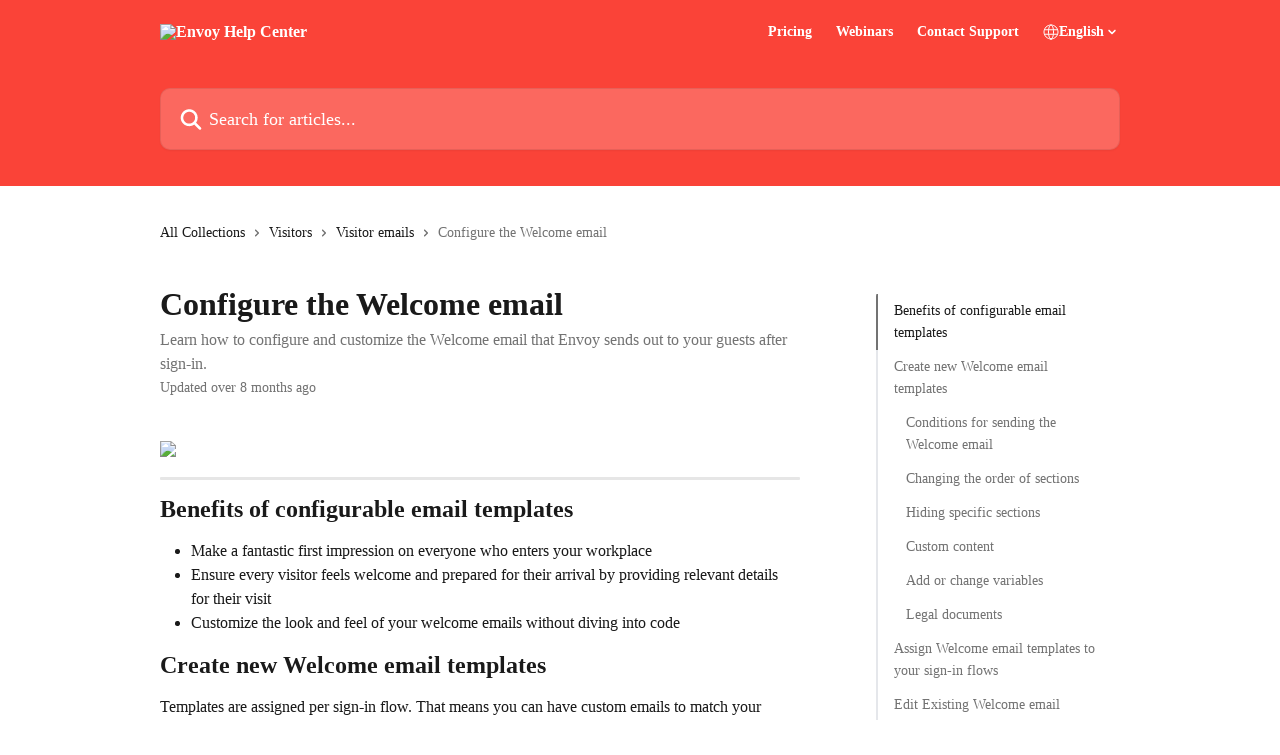

--- FILE ---
content_type: text/html; charset=utf-8
request_url: https://envoy.help/en/articles/5350326-configure-the-welcome-email
body_size: 21573
content:
<!DOCTYPE html><html lang="en"><head><meta charSet="utf-8" data-next-head=""/><title data-next-head="">Configure the Welcome email | Envoy Help Center</title><meta property="og:title" content="Configure the Welcome email | Envoy Help Center" data-next-head=""/><meta name="twitter:title" content="Configure the Welcome email | Envoy Help Center" data-next-head=""/><meta property="og:description" content="Learn how to configure and customize the Welcome email that Envoy sends out to your guests after sign-in." data-next-head=""/><meta name="twitter:description" content="Learn how to configure and customize the Welcome email that Envoy sends out to your guests after sign-in." data-next-head=""/><meta name="description" content="Learn how to configure and customize the Welcome email that Envoy sends out to your guests after sign-in." data-next-head=""/><meta property="og:type" content="article" data-next-head=""/><meta property="og:image" content="https://downloads.intercomcdn.com/i/o/226524/69395fbf8807957269331280/13b80c8a28c294f7e0ea35c69277bdb1.png" data-next-head=""/><meta property="twitter:image" content="https://downloads.intercomcdn.com/i/o/226524/69395fbf8807957269331280/13b80c8a28c294f7e0ea35c69277bdb1.png" data-next-head=""/><meta name="robots" content="all" data-next-head=""/><meta name="viewport" content="width=device-width, initial-scale=1" data-next-head=""/><link href="https://intercom.help/envoy-7847852fd763/assets/favicon" rel="icon" data-next-head=""/><link rel="canonical" href="https://envoy.help/en/articles/5350326-configure-the-welcome-email" data-next-head=""/><link rel="alternate" href="https://envoy.help/en/articles/5350326-configure-the-welcome-email" hrefLang="en" data-next-head="" /><link rel="alternate" href="https://envoy.help/en/articles/5350326-configure-the-welcome-email" hrefLang="x-default" data-next-head="" /><link nonce="83gWElNEvsO/ek6yuD9sC8BaeQd8MuNNUTNX4c78XUA=" rel="preload" href="https://static.intercomassets.com/_next/static/css/3141721a1e975790.css" as="style"/><link nonce="83gWElNEvsO/ek6yuD9sC8BaeQd8MuNNUTNX4c78XUA=" rel="stylesheet" href="https://static.intercomassets.com/_next/static/css/3141721a1e975790.css" data-n-g=""/><link nonce="83gWElNEvsO/ek6yuD9sC8BaeQd8MuNNUTNX4c78XUA=" rel="preload" href="https://static.intercomassets.com/_next/static/css/478e7021f61ff7f6.css" as="style"/><link nonce="83gWElNEvsO/ek6yuD9sC8BaeQd8MuNNUTNX4c78XUA=" rel="stylesheet" href="https://static.intercomassets.com/_next/static/css/478e7021f61ff7f6.css"/><noscript data-n-css="83gWElNEvsO/ek6yuD9sC8BaeQd8MuNNUTNX4c78XUA="></noscript><script defer="" nonce="83gWElNEvsO/ek6yuD9sC8BaeQd8MuNNUTNX4c78XUA=" nomodule="" src="https://static.intercomassets.com/_next/static/chunks/polyfills-42372ed130431b0a.js"></script><script defer="" src="https://static.intercomassets.com/_next/static/chunks/4065.dc03f823da24a99e.js" nonce="83gWElNEvsO/ek6yuD9sC8BaeQd8MuNNUTNX4c78XUA="></script><script src="https://static.intercomassets.com/_next/static/chunks/webpack-4329b0130a2da38c.js" nonce="83gWElNEvsO/ek6yuD9sC8BaeQd8MuNNUTNX4c78XUA=" defer=""></script><script src="https://static.intercomassets.com/_next/static/chunks/framework-1f1b8d38c1d86c61.js" nonce="83gWElNEvsO/ek6yuD9sC8BaeQd8MuNNUTNX4c78XUA=" defer=""></script><script src="https://static.intercomassets.com/_next/static/chunks/main-1c797af064b95ede.js" nonce="83gWElNEvsO/ek6yuD9sC8BaeQd8MuNNUTNX4c78XUA=" defer=""></script><script src="https://static.intercomassets.com/_next/static/chunks/pages/_app-16b1c51dc50ce62c.js" nonce="83gWElNEvsO/ek6yuD9sC8BaeQd8MuNNUTNX4c78XUA=" defer=""></script><script src="https://static.intercomassets.com/_next/static/chunks/d0502abb-aa607f45f5026044.js" nonce="83gWElNEvsO/ek6yuD9sC8BaeQd8MuNNUTNX4c78XUA=" defer=""></script><script src="https://static.intercomassets.com/_next/static/chunks/6190-ef428f6633b5a03f.js" nonce="83gWElNEvsO/ek6yuD9sC8BaeQd8MuNNUTNX4c78XUA=" defer=""></script><script src="https://static.intercomassets.com/_next/static/chunks/5729-6d79ddfe1353a77c.js" nonce="83gWElNEvsO/ek6yuD9sC8BaeQd8MuNNUTNX4c78XUA=" defer=""></script><script src="https://static.intercomassets.com/_next/static/chunks/2384-242e4a028ba58b01.js" nonce="83gWElNEvsO/ek6yuD9sC8BaeQd8MuNNUTNX4c78XUA=" defer=""></script><script src="https://static.intercomassets.com/_next/static/chunks/4835-9db7cd232aae5617.js" nonce="83gWElNEvsO/ek6yuD9sC8BaeQd8MuNNUTNX4c78XUA=" defer=""></script><script src="https://static.intercomassets.com/_next/static/chunks/2735-6fafbb9ff4abfca1.js" nonce="83gWElNEvsO/ek6yuD9sC8BaeQd8MuNNUTNX4c78XUA=" defer=""></script><script src="https://static.intercomassets.com/_next/static/chunks/pages/%5BhelpCenterIdentifier%5D/%5Blocale%5D/articles/%5BarticleSlug%5D-0426bb822f2fd459.js" nonce="83gWElNEvsO/ek6yuD9sC8BaeQd8MuNNUTNX4c78XUA=" defer=""></script><script src="https://static.intercomassets.com/_next/static/dcveWpjDkKLaCNqXQfidw/_buildManifest.js" nonce="83gWElNEvsO/ek6yuD9sC8BaeQd8MuNNUTNX4c78XUA=" defer=""></script><script src="https://static.intercomassets.com/_next/static/dcveWpjDkKLaCNqXQfidw/_ssgManifest.js" nonce="83gWElNEvsO/ek6yuD9sC8BaeQd8MuNNUTNX4c78XUA=" defer=""></script><meta name="sentry-trace" content="7a0fd6293001733b93b327b39537346d-b930dd0ad7a25ced-0"/><meta name="baggage" content="sentry-environment=production,sentry-release=5db4adc5ca89d3414b2c9bdae7dac8422dffc434,sentry-public_key=187f842308a64dea9f1f64d4b1b9c298,sentry-trace_id=7a0fd6293001733b93b327b39537346d,sentry-org_id=2129,sentry-sampled=false,sentry-sample_rand=0.3870553251219806,sentry-sample_rate=0"/><style id="__jsx-337886980">:root{--body-bg: rgb(255, 255, 255);
--body-image: none;
--body-bg-rgb: 255, 255, 255;
--body-border: rgb(230, 230, 230);
--body-primary-color: #1a1a1a;
--body-secondary-color: #737373;
--body-reaction-bg: rgb(242, 242, 242);
--body-reaction-text-color: rgb(64, 64, 64);
--body-toc-active-border: #737373;
--body-toc-inactive-border: #f2f2f2;
--body-toc-inactive-color: #737373;
--body-toc-active-font-weight: 400;
--body-table-border: rgb(204, 204, 204);
--body-color: hsl(0, 0%, 0%);
--footer-bg: rgb(255, 255, 255);
--footer-image: none;
--footer-border: rgb(230, 230, 230);
--footer-color: hsl(222, 12%, 28%);
--header-bg: rgb(250, 67, 56);
--header-image: none;
--header-color: hsl(0, 0%, 100%);
--collection-card-bg: rgb(255, 255, 255);
--collection-card-image: none;
--collection-card-color: hsl(3, 95%, 60%);
--card-bg: rgb(255, 255, 255);
--card-border-color: rgb(230, 230, 230);
--card-border-inner-radius: 6px;
--card-border-radius: 8px;
--card-shadow: 0 1px 2px 0 rgb(0 0 0 / 0.05);
--search-bar-border-radius: 10px;
--search-bar-width: 100%;
--ticket-blue-bg-color: #dce1f9;
--ticket-blue-text-color: #334bfa;
--ticket-green-bg-color: #d7efdc;
--ticket-green-text-color: #0f7134;
--ticket-orange-bg-color: #ffebdb;
--ticket-orange-text-color: #b24d00;
--ticket-red-bg-color: #ffdbdb;
--ticket-red-text-color: #df2020;
--header-height: 245px;
--header-subheader-background-color: #000000;
--header-subheader-font-color: #FFFFFF;
--content-block-bg: rgb(255, 255, 255);
--content-block-image: none;
--content-block-color: hsl(0, 0%, 10%);
--content-block-button-bg: rgb(51, 75, 250);
--content-block-button-image: none;
--content-block-button-color: hsl(0, 0%, 100%);
--content-block-button-radius: 6px;
--content-block-margin: 0;
--content-block-width: auto;
--primary-color: hsl(3, 95%, 60%);
--primary-color-alpha-10: hsla(3, 95%, 60%, 0.1);
--primary-color-alpha-60: hsla(3, 95%, 60%, 0.6);
--text-on-primary-color: #1a1a1a}</style><style id="__jsx-2179010651">:root{--font-family-primary: 'Roboto', 'Roboto Fallback'}</style><style id="__jsx-2143279725">:root{--font-family-secondary: 'Roboto', 'Roboto Fallback'}</style><style id="__jsx-cf6f0ea00fa5c760">.fade-background.jsx-cf6f0ea00fa5c760{background:radial-gradient(333.38%100%at 50%0%,rgba(var(--body-bg-rgb),0)0%,rgba(var(--body-bg-rgb),.00925356)11.67%,rgba(var(--body-bg-rgb),.0337355)21.17%,rgba(var(--body-bg-rgb),.0718242)28.85%,rgba(var(--body-bg-rgb),.121898)35.03%,rgba(var(--body-bg-rgb),.182336)40.05%,rgba(var(--body-bg-rgb),.251516)44.25%,rgba(var(--body-bg-rgb),.327818)47.96%,rgba(var(--body-bg-rgb),.409618)51.51%,rgba(var(--body-bg-rgb),.495297)55.23%,rgba(var(--body-bg-rgb),.583232)59.47%,rgba(var(--body-bg-rgb),.671801)64.55%,rgba(var(--body-bg-rgb),.759385)70.81%,rgba(var(--body-bg-rgb),.84436)78.58%,rgba(var(--body-bg-rgb),.9551)88.2%,rgba(var(--body-bg-rgb),1)100%),var(--header-image),var(--header-bg);background-size:cover;background-position-x:center}</style><style id="__jsx-27f84a20f81f6ce9">.table-of-contents::-webkit-scrollbar{width:8px}.table-of-contents::-webkit-scrollbar-thumb{background-color:#f2f2f2;border-radius:8px}</style><style id="__jsx-a49d9ef8a9865a27">.table_of_contents.jsx-a49d9ef8a9865a27{max-width:260px;min-width:260px}</style><style id="__jsx-62724fba150252e0">.related_articles section a{color:initial}</style><style id="__jsx-4bed0c08ce36899e">.article_body a:not(.intercom-h2b-button){color:var(--primary-color)}article a.intercom-h2b-button{background-color:var(--primary-color);border:0}.zendesk-article table{overflow-x:scroll!important;display:block!important;height:auto!important}.intercom-interblocks-unordered-nested-list ul,.intercom-interblocks-ordered-nested-list ol{margin-top:16px;margin-bottom:16px}.intercom-interblocks-unordered-nested-list ul .intercom-interblocks-unordered-nested-list ul,.intercom-interblocks-unordered-nested-list ul .intercom-interblocks-ordered-nested-list ol,.intercom-interblocks-ordered-nested-list ol .intercom-interblocks-ordered-nested-list ol,.intercom-interblocks-ordered-nested-list ol .intercom-interblocks-unordered-nested-list ul{margin-top:0;margin-bottom:0}.intercom-interblocks-image a:focus{outline-offset:3px}</style></head><body><div id="__next"><div dir="ltr" class="h-full w-full"><span class="hidden">Copyright 2023. Intercom Inc.

      Licensed under the Apache License, Version 2.0 (the &quot;License&quot;);
      you may not use this file except in compliance with the License.
      You may obtain a copy of the License at

          http://www.apache.org/licenses/LICENSE-2.0

      Unless required by applicable law or agreed to in writing, software
      distributed under the License is distributed on an &quot;AS IS&quot; BASIS,
      WITHOUT WARRANTIES OR CONDITIONS OF ANY KIND, either express or implied.
      See the License for the specific language governing permissions and
      limitations under the License.</span><span class="hidden">Copyright 2023. Intercom Inc.

      Licensed under the Apache License, Version 2.0 (the &quot;License&quot;);
      you may not use this file except in compliance with the License.
      You may obtain a copy of the License at

          http://www.apache.org/licenses/LICENSE-2.0

      Unless required by applicable law or agreed to in writing, software
      distributed under the License is distributed on an &quot;AS IS&quot; BASIS,
      WITHOUT WARRANTIES OR CONDITIONS OF ANY KIND, either express or implied.
      See the License for the specific language governing permissions and
      limitations under the License.</span><a href="#main-content" class="sr-only font-bold text-header-color focus:not-sr-only focus:absolute focus:left-4 focus:top-4 focus:z-50" aria-roledescription="Link, Press control-option-right-arrow to exit">Skip to main content</a><main class="header__lite"><header id="header" data-testid="header" class="jsx-cf6f0ea00fa5c760 flex flex-col text-header-color"><div class="jsx-cf6f0ea00fa5c760 relative flex grow flex-col mb-9 bg-header-bg bg-header-image bg-cover bg-center pb-9"><div id="sr-announcement" aria-live="polite" class="jsx-cf6f0ea00fa5c760 sr-only"></div><div class="jsx-cf6f0ea00fa5c760 flex h-full flex-col items-center marker:shrink-0"><section class="relative flex w-full flex-col mb-6 pb-6"><div class="header__meta_wrapper flex justify-center px-5 pt-6 leading-none sm:px-10"><div class="flex items-center w-240" data-testid="subheader-container"><div class="mo__body header__site_name"><div class="header__logo"><a href="/en/"><img src="https://downloads.intercomcdn.com/i/o/shgh0wrr/729909/66685e71d7d4e100b5f3d46260fb/91c2b1d804d11432d568bb562fd6b3e1.png" height="480" alt="Envoy Help Center"/></a></div></div><div><div class="flex items-center font-semibold"><div class="flex items-center md:hidden" data-testid="small-screen-children"><button class="flex items-center border-none bg-transparent px-1.5" data-testid="hamburger-menu-button" aria-label="Open menu"><svg width="24" height="24" viewBox="0 0 16 16" xmlns="http://www.w3.org/2000/svg" class="fill-current"><path d="M1.86861 2C1.38889 2 1 2.3806 1 2.85008C1 3.31957 1.38889 3.70017 1.86861 3.70017H14.1314C14.6111 3.70017 15 3.31957 15 2.85008C15 2.3806 14.6111 2 14.1314 2H1.86861Z"></path><path d="M1 8C1 7.53051 1.38889 7.14992 1.86861 7.14992H14.1314C14.6111 7.14992 15 7.53051 15 8C15 8.46949 14.6111 8.85008 14.1314 8.85008H1.86861C1.38889 8.85008 1 8.46949 1 8Z"></path><path d="M1 13.1499C1 12.6804 1.38889 12.2998 1.86861 12.2998H14.1314C14.6111 12.2998 15 12.6804 15 13.1499C15 13.6194 14.6111 14 14.1314 14H1.86861C1.38889 14 1 13.6194 1 13.1499Z"></path></svg></button><div class="fixed right-0 top-0 z-50 h-full w-full hidden" data-testid="hamburger-menu"><div class="flex h-full w-full justify-end bg-black bg-opacity-30"><div class="flex h-fit w-full flex-col bg-white opacity-100 sm:h-full sm:w-1/2"><button class="text-body-font flex items-center self-end border-none bg-transparent pr-6 pt-6" data-testid="hamburger-menu-close-button" aria-label="Close menu"><svg width="24" height="24" viewBox="0 0 16 16" xmlns="http://www.w3.org/2000/svg"><path d="M3.5097 3.5097C3.84165 3.17776 4.37984 3.17776 4.71178 3.5097L7.99983 6.79775L11.2879 3.5097C11.6198 3.17776 12.158 3.17776 12.49 3.5097C12.8219 3.84165 12.8219 4.37984 12.49 4.71178L9.20191 7.99983L12.49 11.2879C12.8219 11.6198 12.8219 12.158 12.49 12.49C12.158 12.8219 11.6198 12.8219 11.2879 12.49L7.99983 9.20191L4.71178 12.49C4.37984 12.8219 3.84165 12.8219 3.5097 12.49C3.17776 12.158 3.17776 11.6198 3.5097 11.2879L6.79775 7.99983L3.5097 4.71178C3.17776 4.37984 3.17776 3.84165 3.5097 3.5097Z"></path></svg></button><nav class="flex flex-col pl-4 text-black"><a target="_blank" rel="noopener noreferrer" href="https://envoy.com/pricing" class="mx-5 mb-5 text-md no-underline hover:opacity-80 md:mx-3 md:my-0 md:text-base" data-testid="header-link-0">Pricing</a><a target="_blank" rel="noopener noreferrer" href="https://envoy.com/resources/customer-success-webinars" class="mx-5 mb-5 text-md no-underline hover:opacity-80 md:mx-3 md:my-0 md:text-base" data-testid="header-link-1">Webinars</a><a target="_blank" rel="noopener noreferrer" href="https://envoy.com/contact-support" class="mx-5 mb-5 text-md no-underline hover:opacity-80 md:mx-3 md:my-0 md:text-base" data-testid="header-link-2">Contact Support</a><div class="relative cursor-pointer has-[:focus]:outline"><select class="peer absolute z-10 block h-6 w-full cursor-pointer opacity-0 md:text-base" aria-label="Change language" id="language-selector"><option value="/en/articles/5350326-configure-the-welcome-email" class="text-black" selected="">English</option></select><div class="mb-10 ml-5 flex items-center gap-1 text-md hover:opacity-80 peer-hover:opacity-80 md:m-0 md:ml-3 md:text-base" aria-hidden="true"><svg id="locale-picker-globe" width="16" height="16" viewBox="0 0 16 16" fill="none" xmlns="http://www.w3.org/2000/svg" class="shrink-0" aria-hidden="true"><path d="M8 15C11.866 15 15 11.866 15 8C15 4.13401 11.866 1 8 1C4.13401 1 1 4.13401 1 8C1 11.866 4.13401 15 8 15Z" stroke="currentColor" stroke-linecap="round" stroke-linejoin="round"></path><path d="M8 15C9.39949 15 10.534 11.866 10.534 8C10.534 4.13401 9.39949 1 8 1C6.60051 1 5.466 4.13401 5.466 8C5.466 11.866 6.60051 15 8 15Z" stroke="currentColor" stroke-linecap="round" stroke-linejoin="round"></path><path d="M1.448 5.75989H14.524" stroke="currentColor" stroke-linecap="round" stroke-linejoin="round"></path><path d="M1.448 10.2402H14.524" stroke="currentColor" stroke-linecap="round" stroke-linejoin="round"></path></svg>English<svg id="locale-picker-arrow" width="16" height="16" viewBox="0 0 16 16" fill="none" xmlns="http://www.w3.org/2000/svg" class="shrink-0" aria-hidden="true"><path d="M5 6.5L8.00093 9.5L11 6.50187" stroke="currentColor" stroke-width="1.5" stroke-linecap="round" stroke-linejoin="round"></path></svg></div></div></nav></div></div></div></div><nav class="hidden items-center md:flex" data-testid="large-screen-children"><a target="_blank" rel="noopener noreferrer" href="https://envoy.com/pricing" class="mx-5 mb-5 text-md no-underline hover:opacity-80 md:mx-3 md:my-0 md:text-base" data-testid="header-link-0">Pricing</a><a target="_blank" rel="noopener noreferrer" href="https://envoy.com/resources/customer-success-webinars" class="mx-5 mb-5 text-md no-underline hover:opacity-80 md:mx-3 md:my-0 md:text-base" data-testid="header-link-1">Webinars</a><a target="_blank" rel="noopener noreferrer" href="https://envoy.com/contact-support" class="mx-5 mb-5 text-md no-underline hover:opacity-80 md:mx-3 md:my-0 md:text-base" data-testid="header-link-2">Contact Support</a><div class="relative cursor-pointer has-[:focus]:outline"><select class="peer absolute z-10 block h-6 w-full cursor-pointer opacity-0 md:text-base" aria-label="Change language" id="language-selector"><option value="/en/articles/5350326-configure-the-welcome-email" class="text-black" selected="">English</option></select><div class="mb-10 ml-5 flex items-center gap-1 text-md hover:opacity-80 peer-hover:opacity-80 md:m-0 md:ml-3 md:text-base" aria-hidden="true"><svg id="locale-picker-globe" width="16" height="16" viewBox="0 0 16 16" fill="none" xmlns="http://www.w3.org/2000/svg" class="shrink-0" aria-hidden="true"><path d="M8 15C11.866 15 15 11.866 15 8C15 4.13401 11.866 1 8 1C4.13401 1 1 4.13401 1 8C1 11.866 4.13401 15 8 15Z" stroke="currentColor" stroke-linecap="round" stroke-linejoin="round"></path><path d="M8 15C9.39949 15 10.534 11.866 10.534 8C10.534 4.13401 9.39949 1 8 1C6.60051 1 5.466 4.13401 5.466 8C5.466 11.866 6.60051 15 8 15Z" stroke="currentColor" stroke-linecap="round" stroke-linejoin="round"></path><path d="M1.448 5.75989H14.524" stroke="currentColor" stroke-linecap="round" stroke-linejoin="round"></path><path d="M1.448 10.2402H14.524" stroke="currentColor" stroke-linecap="round" stroke-linejoin="round"></path></svg>English<svg id="locale-picker-arrow" width="16" height="16" viewBox="0 0 16 16" fill="none" xmlns="http://www.w3.org/2000/svg" class="shrink-0" aria-hidden="true"><path d="M5 6.5L8.00093 9.5L11 6.50187" stroke="currentColor" stroke-width="1.5" stroke-linecap="round" stroke-linejoin="round"></path></svg></div></div></nav></div></div></div></div></section><section class="relative mx-5 flex h-full w-full flex-col items-center px-5 sm:px-10"><div class="flex h-full max-w-full flex-col w-240 justify-end" data-testid="main-header-container"><div id="search-bar" class="relative w-full"><form action="/en/" autoComplete="off"><div class="flex w-full flex-col items-start"><div class="relative flex w-full sm:w-search-bar"><label for="search-input" class="sr-only">Search for articles...</label><input id="search-input" type="text" autoComplete="off" class="peer w-full rounded-search-bar border border-black-alpha-8 bg-white-alpha-20 p-4 ps-12 font-secondary text-lg text-header-color shadow-search-bar outline-none transition ease-linear placeholder:text-header-color hover:bg-white-alpha-27 hover:shadow-search-bar-hover focus:border-transparent focus:bg-white focus:text-black-10 focus:shadow-search-bar-focused placeholder:focus:text-black-45" placeholder="Search for articles..." name="q" aria-label="Search for articles..." value=""/><div class="absolute inset-y-0 start-0 flex items-center fill-header-color peer-focus-visible:fill-black-45 pointer-events-none ps-5"><svg width="22" height="21" viewBox="0 0 22 21" xmlns="http://www.w3.org/2000/svg" class="fill-inherit" aria-hidden="true"><path fill-rule="evenodd" clip-rule="evenodd" d="M3.27485 8.7001C3.27485 5.42781 5.92757 2.7751 9.19985 2.7751C12.4721 2.7751 15.1249 5.42781 15.1249 8.7001C15.1249 11.9724 12.4721 14.6251 9.19985 14.6251C5.92757 14.6251 3.27485 11.9724 3.27485 8.7001ZM9.19985 0.225098C4.51924 0.225098 0.724854 4.01948 0.724854 8.7001C0.724854 13.3807 4.51924 17.1751 9.19985 17.1751C11.0802 17.1751 12.8176 16.5627 14.2234 15.5265L19.0981 20.4013C19.5961 20.8992 20.4033 20.8992 20.9013 20.4013C21.3992 19.9033 21.3992 19.0961 20.9013 18.5981L16.0264 13.7233C17.0625 12.3176 17.6749 10.5804 17.6749 8.7001C17.6749 4.01948 13.8805 0.225098 9.19985 0.225098Z"></path></svg></div></div></div></form></div></div></section></div></div></header><div class="z-1 flex shrink-0 grow basis-auto justify-center px-5 sm:px-10"><section data-testid="main-content" id="main-content" class="max-w-full w-240"><section data-testid="article-section" class="section section__article"><div class="flex-row-reverse justify-between flex"><div class="jsx-a49d9ef8a9865a27 w-61 sticky top-8 ml-7 max-w-61 self-start max-lg:hidden mt-16"><div class="jsx-27f84a20f81f6ce9 table-of-contents max-h-[calc(100vh-96px)] overflow-y-auto rounded-2xl text-body-primary-color hover:text-primary max-lg:border max-lg:border-solid max-lg:border-body-border max-lg:shadow-solid-1"><div data-testid="toc-dropdown" class="jsx-27f84a20f81f6ce9 hidden cursor-pointer justify-between border-b max-lg:flex max-lg:flex-row max-lg:border-x-0 max-lg:border-t-0 max-lg:border-solid max-lg:border-b-body-border"><div class="jsx-27f84a20f81f6ce9 my-2 max-lg:pl-4">Table of contents</div><div class="jsx-27f84a20f81f6ce9 "><svg class="ml-2 mr-4 mt-3 transition-transform" transform="rotate(180)" width="16" height="16" fill="none" xmlns="http://www.w3.org/2000/svg"><path fill-rule="evenodd" clip-rule="evenodd" d="M3.93353 5.93451C4.24595 5.62209 4.75248 5.62209 5.0649 5.93451L7.99922 8.86882L10.9335 5.93451C11.246 5.62209 11.7525 5.62209 12.0649 5.93451C12.3773 6.24693 12.3773 6.75346 12.0649 7.06588L8.5649 10.5659C8.25249 10.8783 7.74595 10.8783 7.43353 10.5659L3.93353 7.06588C3.62111 6.75346 3.62111 6.24693 3.93353 5.93451Z" fill="currentColor"></path></svg></div></div><div data-testid="toc-body" class="jsx-27f84a20f81f6ce9 my-2"><section data-testid="toc-section-0" class="jsx-27f84a20f81f6ce9 flex border-y-0 border-e-0 border-s-2 border-solid py-1.5 max-lg:border-none border-body-toc-active-border px-4"><a id="#h_329546fc92" href="#h_329546fc92" data-testid="toc-link-0" class="jsx-27f84a20f81f6ce9 w-full no-underline hover:text-body-primary-color max-lg:inline-block max-lg:text-body-primary-color max-lg:hover:text-primary lg:text-base font-toc-active text-body-primary-color"></a></section><section data-testid="toc-section-1" class="jsx-27f84a20f81f6ce9 flex border-y-0 border-e-0 border-s-2 border-solid py-1.5 max-lg:border-none px-4"><a id="#h_5bab031b4c" href="#h_5bab031b4c" data-testid="toc-link-1" class="jsx-27f84a20f81f6ce9 w-full no-underline hover:text-body-primary-color max-lg:inline-block max-lg:text-body-primary-color max-lg:hover:text-primary lg:text-base text-body-toc-inactive-color"></a></section><section data-testid="toc-section-2" class="jsx-27f84a20f81f6ce9 flex border-y-0 border-e-0 border-s-2 border-solid py-1.5 max-lg:border-none px-7"><a id="#h_4402bfc690" href="#h_4402bfc690" data-testid="toc-link-2" class="jsx-27f84a20f81f6ce9 w-full no-underline hover:text-body-primary-color max-lg:inline-block max-lg:text-body-primary-color max-lg:hover:text-primary lg:text-base text-body-toc-inactive-color"></a></section><section data-testid="toc-section-3" class="jsx-27f84a20f81f6ce9 flex border-y-0 border-e-0 border-s-2 border-solid py-1.5 max-lg:border-none px-7"><a id="#h_02d8289d1a" href="#h_02d8289d1a" data-testid="toc-link-3" class="jsx-27f84a20f81f6ce9 w-full no-underline hover:text-body-primary-color max-lg:inline-block max-lg:text-body-primary-color max-lg:hover:text-primary lg:text-base text-body-toc-inactive-color"></a></section><section data-testid="toc-section-4" class="jsx-27f84a20f81f6ce9 flex border-y-0 border-e-0 border-s-2 border-solid py-1.5 max-lg:border-none px-7"><a id="#h_02d8289d1a" href="#h_02d8289d1a" data-testid="toc-link-4" class="jsx-27f84a20f81f6ce9 w-full no-underline hover:text-body-primary-color max-lg:inline-block max-lg:text-body-primary-color max-lg:hover:text-primary lg:text-base text-body-toc-inactive-color"></a></section><section data-testid="toc-section-5" class="jsx-27f84a20f81f6ce9 flex border-y-0 border-e-0 border-s-2 border-solid py-1.5 max-lg:border-none px-7"><a id="#h_02d8289d1a" href="#h_02d8289d1a" data-testid="toc-link-5" class="jsx-27f84a20f81f6ce9 w-full no-underline hover:text-body-primary-color max-lg:inline-block max-lg:text-body-primary-color max-lg:hover:text-primary lg:text-base text-body-toc-inactive-color"></a></section><section data-testid="toc-section-6" class="jsx-27f84a20f81f6ce9 flex border-y-0 border-e-0 border-s-2 border-solid py-1.5 max-lg:border-none px-7"><a id="#h_02d8289d1a" href="#h_02d8289d1a" data-testid="toc-link-6" class="jsx-27f84a20f81f6ce9 w-full no-underline hover:text-body-primary-color max-lg:inline-block max-lg:text-body-primary-color max-lg:hover:text-primary lg:text-base text-body-toc-inactive-color"></a></section><section data-testid="toc-section-7" class="jsx-27f84a20f81f6ce9 flex border-y-0 border-e-0 border-s-2 border-solid py-1.5 max-lg:border-none px-7"><a id="#h_5a849e4a31" href="#h_5a849e4a31" data-testid="toc-link-7" class="jsx-27f84a20f81f6ce9 w-full no-underline hover:text-body-primary-color max-lg:inline-block max-lg:text-body-primary-color max-lg:hover:text-primary lg:text-base text-body-toc-inactive-color"></a></section><section data-testid="toc-section-8" class="jsx-27f84a20f81f6ce9 flex border-y-0 border-e-0 border-s-2 border-solid py-1.5 max-lg:border-none px-4"><a id="#h_a391666867" href="#h_a391666867" data-testid="toc-link-8" class="jsx-27f84a20f81f6ce9 w-full no-underline hover:text-body-primary-color max-lg:inline-block max-lg:text-body-primary-color max-lg:hover:text-primary lg:text-base text-body-toc-inactive-color"></a></section><section data-testid="toc-section-9" class="jsx-27f84a20f81f6ce9 flex border-y-0 border-e-0 border-s-2 border-solid py-1.5 max-lg:border-none px-4"><a id="#h_a391666867" href="#h_a391666867" data-testid="toc-link-9" class="jsx-27f84a20f81f6ce9 w-full no-underline hover:text-body-primary-color max-lg:inline-block max-lg:text-body-primary-color max-lg:hover:text-primary lg:text-base text-body-toc-inactive-color"></a></section><section data-testid="toc-section-10" class="jsx-27f84a20f81f6ce9 flex border-y-0 border-e-0 border-s-2 border-solid py-1.5 max-lg:border-none px-4"><a id="#h_a391666867" href="#h_a391666867" data-testid="toc-link-10" class="jsx-27f84a20f81f6ce9 w-full no-underline hover:text-body-primary-color max-lg:inline-block max-lg:text-body-primary-color max-lg:hover:text-primary lg:text-base text-body-toc-inactive-color"></a></section><section data-testid="toc-section-11" class="jsx-27f84a20f81f6ce9 flex border-y-0 border-e-0 border-s-2 border-solid py-1.5 max-lg:border-none px-4"><a id="#h_3918cea311" href="#h_3918cea311" data-testid="toc-link-11" class="jsx-27f84a20f81f6ce9 w-full no-underline hover:text-body-primary-color max-lg:inline-block max-lg:text-body-primary-color max-lg:hover:text-primary lg:text-base text-body-toc-inactive-color"></a></section></div></div></div><div class="relative z-3 w-full lg:max-w-160 "><div class="flex pb-6 max-md:pb-2 lg:max-w-160"><div tabindex="-1" class="focus:outline-none"><div class="flex flex-wrap items-baseline pb-4 text-base" tabindex="0" role="navigation" aria-label="Breadcrumb"><a href="/en/" class="pr-2 text-body-primary-color no-underline hover:text-body-secondary-color">All Collections</a><div class="pr-2" aria-hidden="true"><svg width="6" height="10" viewBox="0 0 6 10" class="block h-2 w-2 fill-body-secondary-color rtl:rotate-180" xmlns="http://www.w3.org/2000/svg"><path fill-rule="evenodd" clip-rule="evenodd" d="M0.648862 0.898862C0.316916 1.23081 0.316916 1.769 0.648862 2.10094L3.54782 4.9999L0.648862 7.89886C0.316916 8.23081 0.316917 8.769 0.648862 9.10094C0.980808 9.43289 1.519 9.43289 1.85094 9.10094L5.35094 5.60094C5.68289 5.269 5.68289 4.73081 5.35094 4.39886L1.85094 0.898862C1.519 0.566916 0.980807 0.566916 0.648862 0.898862Z"></path></svg></div><a href="https://envoy.help/en/collections/1930712-visitors" class="pr-2 text-body-primary-color no-underline hover:text-body-secondary-color" data-testid="breadcrumb-0">Visitors</a><div class="pr-2" aria-hidden="true"><svg width="6" height="10" viewBox="0 0 6 10" class="block h-2 w-2 fill-body-secondary-color rtl:rotate-180" xmlns="http://www.w3.org/2000/svg"><path fill-rule="evenodd" clip-rule="evenodd" d="M0.648862 0.898862C0.316916 1.23081 0.316916 1.769 0.648862 2.10094L3.54782 4.9999L0.648862 7.89886C0.316916 8.23081 0.316917 8.769 0.648862 9.10094C0.980808 9.43289 1.519 9.43289 1.85094 9.10094L5.35094 5.60094C5.68289 5.269 5.68289 4.73081 5.35094 4.39886L1.85094 0.898862C1.519 0.566916 0.980807 0.566916 0.648862 0.898862Z"></path></svg></div><a href="https://envoy.help/en/collections/1930737-visitor-emails" class="pr-2 text-body-primary-color no-underline hover:text-body-secondary-color" data-testid="breadcrumb-1">Visitor emails </a><div class="pr-2" aria-hidden="true"><svg width="6" height="10" viewBox="0 0 6 10" class="block h-2 w-2 fill-body-secondary-color rtl:rotate-180" xmlns="http://www.w3.org/2000/svg"><path fill-rule="evenodd" clip-rule="evenodd" d="M0.648862 0.898862C0.316916 1.23081 0.316916 1.769 0.648862 2.10094L3.54782 4.9999L0.648862 7.89886C0.316916 8.23081 0.316917 8.769 0.648862 9.10094C0.980808 9.43289 1.519 9.43289 1.85094 9.10094L5.35094 5.60094C5.68289 5.269 5.68289 4.73081 5.35094 4.39886L1.85094 0.898862C1.519 0.566916 0.980807 0.566916 0.648862 0.898862Z"></path></svg></div><div class="text-body-secondary-color">Configure the Welcome email</div></div></div></div><div class=""><div class="article intercom-force-break"><div class="mb-10 max-lg:mb-6"><div class="flex flex-col gap-4"><div class="flex flex-col"><h1 class="mb-1 font-primary text-2xl font-bold leading-10 text-body-primary-color">Configure the Welcome email</h1><div class="text-md font-normal leading-normal text-body-secondary-color"><p>Learn how to configure and customize the Welcome email that Envoy sends out to your guests after sign-in.</p></div></div><div class="avatar"><div class="avatar__info -mt-0.5 text-base"><span class="text-body-secondary-color"> <!-- -->Updated over 8 months ago</span></div></div></div></div><div class="jsx-4bed0c08ce36899e flex-col"><div class="jsx-4bed0c08ce36899e mb-7 ml-0 text-md max-messenger:mb-6 lg:hidden"><div class="jsx-27f84a20f81f6ce9 table-of-contents max-h-[calc(100vh-96px)] overflow-y-auto rounded-2xl text-body-primary-color hover:text-primary max-lg:border max-lg:border-solid max-lg:border-body-border max-lg:shadow-solid-1"><div data-testid="toc-dropdown" class="jsx-27f84a20f81f6ce9 hidden cursor-pointer justify-between border-b max-lg:flex max-lg:flex-row max-lg:border-x-0 max-lg:border-t-0 max-lg:border-solid max-lg:border-b-body-border border-b-0"><div class="jsx-27f84a20f81f6ce9 my-2 max-lg:pl-4">Table of contents</div><div class="jsx-27f84a20f81f6ce9 "><svg class="ml-2 mr-4 mt-3 transition-transform" transform="" width="16" height="16" fill="none" xmlns="http://www.w3.org/2000/svg"><path fill-rule="evenodd" clip-rule="evenodd" d="M3.93353 5.93451C4.24595 5.62209 4.75248 5.62209 5.0649 5.93451L7.99922 8.86882L10.9335 5.93451C11.246 5.62209 11.7525 5.62209 12.0649 5.93451C12.3773 6.24693 12.3773 6.75346 12.0649 7.06588L8.5649 10.5659C8.25249 10.8783 7.74595 10.8783 7.43353 10.5659L3.93353 7.06588C3.62111 6.75346 3.62111 6.24693 3.93353 5.93451Z" fill="currentColor"></path></svg></div></div><div data-testid="toc-body" class="jsx-27f84a20f81f6ce9 hidden my-2"><section data-testid="toc-section-0" class="jsx-27f84a20f81f6ce9 flex border-y-0 border-e-0 border-s-2 border-solid py-1.5 max-lg:border-none border-body-toc-active-border px-4"><a id="#h_329546fc92" href="#h_329546fc92" data-testid="toc-link-0" class="jsx-27f84a20f81f6ce9 w-full no-underline hover:text-body-primary-color max-lg:inline-block max-lg:text-body-primary-color max-lg:hover:text-primary lg:text-base font-toc-active text-body-primary-color"></a></section><section data-testid="toc-section-1" class="jsx-27f84a20f81f6ce9 flex border-y-0 border-e-0 border-s-2 border-solid py-1.5 max-lg:border-none px-4"><a id="#h_5bab031b4c" href="#h_5bab031b4c" data-testid="toc-link-1" class="jsx-27f84a20f81f6ce9 w-full no-underline hover:text-body-primary-color max-lg:inline-block max-lg:text-body-primary-color max-lg:hover:text-primary lg:text-base text-body-toc-inactive-color"></a></section><section data-testid="toc-section-2" class="jsx-27f84a20f81f6ce9 flex border-y-0 border-e-0 border-s-2 border-solid py-1.5 max-lg:border-none px-7"><a id="#h_4402bfc690" href="#h_4402bfc690" data-testid="toc-link-2" class="jsx-27f84a20f81f6ce9 w-full no-underline hover:text-body-primary-color max-lg:inline-block max-lg:text-body-primary-color max-lg:hover:text-primary lg:text-base text-body-toc-inactive-color"></a></section><section data-testid="toc-section-3" class="jsx-27f84a20f81f6ce9 flex border-y-0 border-e-0 border-s-2 border-solid py-1.5 max-lg:border-none px-7"><a id="#h_02d8289d1a" href="#h_02d8289d1a" data-testid="toc-link-3" class="jsx-27f84a20f81f6ce9 w-full no-underline hover:text-body-primary-color max-lg:inline-block max-lg:text-body-primary-color max-lg:hover:text-primary lg:text-base text-body-toc-inactive-color"></a></section><section data-testid="toc-section-4" class="jsx-27f84a20f81f6ce9 flex border-y-0 border-e-0 border-s-2 border-solid py-1.5 max-lg:border-none px-7"><a id="#h_02d8289d1a" href="#h_02d8289d1a" data-testid="toc-link-4" class="jsx-27f84a20f81f6ce9 w-full no-underline hover:text-body-primary-color max-lg:inline-block max-lg:text-body-primary-color max-lg:hover:text-primary lg:text-base text-body-toc-inactive-color"></a></section><section data-testid="toc-section-5" class="jsx-27f84a20f81f6ce9 flex border-y-0 border-e-0 border-s-2 border-solid py-1.5 max-lg:border-none px-7"><a id="#h_02d8289d1a" href="#h_02d8289d1a" data-testid="toc-link-5" class="jsx-27f84a20f81f6ce9 w-full no-underline hover:text-body-primary-color max-lg:inline-block max-lg:text-body-primary-color max-lg:hover:text-primary lg:text-base text-body-toc-inactive-color"></a></section><section data-testid="toc-section-6" class="jsx-27f84a20f81f6ce9 flex border-y-0 border-e-0 border-s-2 border-solid py-1.5 max-lg:border-none px-7"><a id="#h_02d8289d1a" href="#h_02d8289d1a" data-testid="toc-link-6" class="jsx-27f84a20f81f6ce9 w-full no-underline hover:text-body-primary-color max-lg:inline-block max-lg:text-body-primary-color max-lg:hover:text-primary lg:text-base text-body-toc-inactive-color"></a></section><section data-testid="toc-section-7" class="jsx-27f84a20f81f6ce9 flex border-y-0 border-e-0 border-s-2 border-solid py-1.5 max-lg:border-none px-7"><a id="#h_5a849e4a31" href="#h_5a849e4a31" data-testid="toc-link-7" class="jsx-27f84a20f81f6ce9 w-full no-underline hover:text-body-primary-color max-lg:inline-block max-lg:text-body-primary-color max-lg:hover:text-primary lg:text-base text-body-toc-inactive-color"></a></section><section data-testid="toc-section-8" class="jsx-27f84a20f81f6ce9 flex border-y-0 border-e-0 border-s-2 border-solid py-1.5 max-lg:border-none px-4"><a id="#h_a391666867" href="#h_a391666867" data-testid="toc-link-8" class="jsx-27f84a20f81f6ce9 w-full no-underline hover:text-body-primary-color max-lg:inline-block max-lg:text-body-primary-color max-lg:hover:text-primary lg:text-base text-body-toc-inactive-color"></a></section><section data-testid="toc-section-9" class="jsx-27f84a20f81f6ce9 flex border-y-0 border-e-0 border-s-2 border-solid py-1.5 max-lg:border-none px-4"><a id="#h_a391666867" href="#h_a391666867" data-testid="toc-link-9" class="jsx-27f84a20f81f6ce9 w-full no-underline hover:text-body-primary-color max-lg:inline-block max-lg:text-body-primary-color max-lg:hover:text-primary lg:text-base text-body-toc-inactive-color"></a></section><section data-testid="toc-section-10" class="jsx-27f84a20f81f6ce9 flex border-y-0 border-e-0 border-s-2 border-solid py-1.5 max-lg:border-none px-4"><a id="#h_a391666867" href="#h_a391666867" data-testid="toc-link-10" class="jsx-27f84a20f81f6ce9 w-full no-underline hover:text-body-primary-color max-lg:inline-block max-lg:text-body-primary-color max-lg:hover:text-primary lg:text-base text-body-toc-inactive-color"></a></section><section data-testid="toc-section-11" class="jsx-27f84a20f81f6ce9 flex border-y-0 border-e-0 border-s-2 border-solid py-1.5 max-lg:border-none px-4"><a id="#h_3918cea311" href="#h_3918cea311" data-testid="toc-link-11" class="jsx-27f84a20f81f6ce9 w-full no-underline hover:text-body-primary-color max-lg:inline-block max-lg:text-body-primary-color max-lg:hover:text-primary lg:text-base text-body-toc-inactive-color"></a></section></div></div></div><div class="jsx-4bed0c08ce36899e article_body"><article class="jsx-4bed0c08ce36899e "><div class="intercom-interblocks-image intercom-interblocks-align-left"><a href="https://downloads.intercomcdn.com/i/o/1073894063/dee9f822877bccea72a88ec4/viz-location-premium.png?expires=1769572800&amp;signature=321b36b88b79b8005c581cfc28edb6edbf3b13a4f444d5734bab93773dcd7d85&amp;req=dSAgFcF3mYFZWvMW1HO4zVbkdCc0UZrwo1wJK2EuEYf03gbyQf3N78mGia9B%0Arzh1zY87%2BvU53pPPKM8%3D%0A" target="_blank" rel="noreferrer nofollow noopener"><img src="https://downloads.intercomcdn.com/i/o/1073894063/dee9f822877bccea72a88ec4/viz-location-premium.png?expires=1769572800&amp;signature=321b36b88b79b8005c581cfc28edb6edbf3b13a4f444d5734bab93773dcd7d85&amp;req=dSAgFcF3mYFZWvMW1HO4zVbkdCc0UZrwo1wJK2EuEYf03gbyQf3N78mGia9B%0Arzh1zY87%2BvU53pPPKM8%3D%0A" width="2362" height="456"/></a></div><div class="intercom-interblocks-horizontal-rule"><hr/></div><div class="intercom-interblocks-heading intercom-interblocks-align-left"><h1 id="h_329546fc92">Benefits of configurable email templates</h1></div><div class="intercom-interblocks-unordered-nested-list"><ul><li><div class="intercom-interblocks-paragraph no-margin intercom-interblocks-align-left"><p>Make a fantastic first impression on everyone who enters your workplace</p></div></li><li><div class="intercom-interblocks-paragraph no-margin intercom-interblocks-align-left"><p>Ensure every visitor feels welcome and prepared for their arrival by providing relevant details for their visit</p></div></li><li><div class="intercom-interblocks-paragraph no-margin intercom-interblocks-align-left"><p>Customize the look and feel of your welcome emails without diving into code</p></div></li></ul></div><div class="intercom-interblocks-heading intercom-interblocks-align-left"><h1 id="h_5bab031b4c">Create new Welcome email templates</h1></div><div class="intercom-interblocks-paragraph no-margin intercom-interblocks-align-left"><p>Templates are assigned per sign-in flow. That means you can have custom emails to match your visitor type! You cannot edit the default template, so you must create new ones as needed. </p></div><div class="intercom-interblocks-ordered-nested-list"><ol><li><div class="intercom-interblocks-paragraph no-margin intercom-interblocks-align-left"><p>Go to <b><a href="https://dashboard.envoy.com/visitors/settings/email-templates/2" rel="nofollow noopener noreferrer" target="_blank">Visitors &gt; Settings &gt; Email templates &gt; Welcome email</a></b></p></div></li><li><div class="intercom-interblocks-paragraph no-margin intercom-interblocks-align-left"><p>Click <b>Add new template.</b></p></div></li><li><div class="intercom-interblocks-paragraph no-margin intercom-interblocks-align-left"><p>Type the template name and click <b>Save</b></p></div><div class="intercom-interblocks-ordered-nested-list"><ol><li><div class="intercom-interblocks-paragraph no-margin intercom-interblocks-align-left"><p>If you intend to use one template per sign-in flow, we suggest naming it with the same name as the visitor type you want to connect it to.</p></div></li></ol></div></li><li><div class="intercom-interblocks-paragraph no-margin intercom-interblocks-align-left"><p>Once you do this, the window to edit the content will open automatically.</p></div><div class="intercom-interblocks-image intercom-interblocks-align-left"><a href="https://downloads.intercomcdn.com/i/o/1079712686/db715ae9d58bab727bd10626/welcomemail.gif?expires=1769572800&amp;signature=c94c867e38390cd243c64d3f99d076542ad45c2daf5a13a5c7fca523a4eaa351&amp;req=dSAgH85%2Fn4dXX%2FMW1HO4zTLEHS8pPzehh4uWwn5ctgCWBXBnGWMMZ%2BNUBhwP%0A0lGo%0A" target="_blank" rel="noreferrer nofollow noopener"><img src="https://downloads.intercomcdn.com/i/o/1079712686/db715ae9d58bab727bd10626/welcomemail.gif?expires=1769572800&amp;signature=c94c867e38390cd243c64d3f99d076542ad45c2daf5a13a5c7fca523a4eaa351&amp;req=dSAgH85%2Fn4dXX%2FMW1HO4zTLEHS8pPzehh4uWwn5ctgCWBXBnGWMMZ%2BNUBhwP%0A0lGo%0A" width="2664" height="1694"/></a></div></li></ol></div><div class="intercom-interblocks-subheading intercom-interblocks-align-left"><h2 id="h_4402bfc690">Conditions for sending the Welcome email</h2></div><div class="intercom-interblocks-image intercom-interblocks-align-left"><a href="https://downloads.intercomcdn.com/i/o/1079716584/9262f0a1da3de095eba54f42/Screenshot+2024-06-12+at+10_32_07+AM.png?expires=1769572800&amp;signature=56bafbd3b8ed21aaf897531a0a6a1cc5439105fa68cd726724baf04442db8581&amp;req=dSAgH85%2Fm4RXXfMW1HO4zViOPZm%2B%2BIoJLP18i6khKg2uhubAOt7KU9jx2GCj%0ATWoB%2ByYmcq5F4g5yIg0%3D%0A" target="_blank" rel="noreferrer nofollow noopener"><img src="https://downloads.intercomcdn.com/i/o/1079716584/9262f0a1da3de095eba54f42/Screenshot+2024-06-12+at+10_32_07+AM.png?expires=1769572800&amp;signature=56bafbd3b8ed21aaf897531a0a6a1cc5439105fa68cd726724baf04442db8581&amp;req=dSAgH85%2Fm4RXXfMW1HO4zViOPZm%2B%2BIoJLP18i6khKg2uhubAOt7KU9jx2GCj%0ATWoB%2ByYmcq5F4g5yIg0%3D%0A" width="1060" height="602" style="width:400px"/></a></div><div class="intercom-interblocks-unordered-nested-list"><ul><li><div class="intercom-interblocks-paragraph no-margin intercom-interblocks-align-left"><p><b>Anytime a visitor signs in</b></p></div><div class="intercom-interblocks-unordered-nested-list"><ul><li><div class="intercom-interblocks-paragraph no-margin intercom-interblocks-align-left"><p>No matter how the visitor is signed in, manually or via the iPad/Mobile app/Web sign in, the visitor will get your welcome email</p></div><div class="intercom-interblocks-paragraph no-margin intercom-interblocks-align-left"><p> </p></div></li></ul></div></li><li><div class="intercom-interblocks-paragraph no-margin intercom-interblocks-align-left"><p><b>Anytime a visitor signs in, except for when manually signed in by an admin</b></p></div><div class="intercom-interblocks-unordered-nested-list"><ul><li><div class="intercom-interblocks-paragraph no-margin intercom-interblocks-align-left"><p>The visitor will only get the welcome email when they signed in via the iPad/Mobile app/Web sign in</p></div><div class="intercom-interblocks-paragraph no-margin intercom-interblocks-align-left"><p> </p></div></li></ul></div></li><li><div class="intercom-interblocks-paragraph no-margin intercom-interblocks-align-left"><p><b>Only when legal documents are signed at sign-in</b></p></div><div class="intercom-interblocks-unordered-nested-list"><ul><li><div class="intercom-interblocks-paragraph no-margin intercom-interblocks-align-left"><p>The visitor will only get this email if they sign a legal document during their sign-in process. </p></div></li></ul></div></li></ul></div><div class="intercom-interblocks-subheading intercom-interblocks-align-left"><h2 id="h_02d8289d1a">Changing the order of sections</h2></div><div class="intercom-interblocks-paragraph no-margin intercom-interblocks-align-left"><p>In the Body section of the email template, you can rearrange the order of content blocks. </p></div><div class="intercom-interblocks-ordered-nested-list"><ol><li><div class="intercom-interblocks-paragraph no-margin intercom-interblocks-align-left"><p>Click the right arrow icons in the box to move it.</p></div></li><li><div class="intercom-interblocks-paragraph no-margin intercom-interblocks-align-left"><p>Drag and drop the box where you&#x27;d like it to display.</p></div><div class="intercom-interblocks-ordered-nested-list"><ol><li><div class="intercom-interblocks-paragraph no-margin intercom-interblocks-align-left"><p>You cannot move a section out of the Body of the email</p></div></li></ol></div><div class="intercom-interblocks-image intercom-interblocks-align-left"><a href="https://downloads.intercomcdn.com/i/o/1079737691/d6a50ba6cf162e4591a1cc39/rearrange+email.gif?expires=1769572800&amp;signature=f417eff55d12d62e2e31e14a94d5b5846c63c4717e211f7a0d41240c2ed6b924&amp;req=dSAgH859modWWPMW1HO4zW0ckJ1Iny23WLJRTLOXcvZhNeVJjaYy4%2FwMJudQ%0AVCEx%0A" target="_blank" rel="noreferrer nofollow noopener"><img src="https://downloads.intercomcdn.com/i/o/1079737691/d6a50ba6cf162e4591a1cc39/rearrange+email.gif?expires=1769572800&amp;signature=f417eff55d12d62e2e31e14a94d5b5846c63c4717e211f7a0d41240c2ed6b924&amp;req=dSAgH859modWWPMW1HO4zW0ckJ1Iny23WLJRTLOXcvZhNeVJjaYy4%2FwMJudQ%0AVCEx%0A" width="2132" height="1662" style="width:500px"/></a></div><div class="intercom-interblocks-paragraph no-margin intercom-interblocks-align-left"><p> </p></div></li></ol></div><div class="intercom-interblocks-subheading intercom-interblocks-align-left"><h2 id="h_02d8289d1a">Hiding specific sections</h2></div><div class="intercom-interblocks-paragraph no-margin intercom-interblocks-align-left"><p>If you don&#x27;t want your visitors to get a specific part of the email, you can hide it by clicking the eye icon to the right of the box. </p></div><div class="intercom-interblocks-paragraph no-margin intercom-interblocks-align-left"><p> </p></div><div class="intercom-interblocks-image intercom-interblocks-align-left"><a href="https://downloads.intercomcdn.com/i/o/1079747043/b5de83c9583579a27fbeb3a5/hiding+the+content.gif?expires=1769572800&amp;signature=6db761abfdc0101fd3b81e59c6f32c45558b15d173fbafc72d5bdd9974d3b800&amp;req=dSAgH856moFbWvMW1HO4zcb2NMmnhQroW1Ra1RJm6GJkk0mj1LMLuaJjl0Tg%0AUw4cKDtx5qhKR8EPsU0%3D%0A" target="_blank" rel="noreferrer nofollow noopener"><img src="https://downloads.intercomcdn.com/i/o/1079747043/b5de83c9583579a27fbeb3a5/hiding+the+content.gif?expires=1769572800&amp;signature=6db761abfdc0101fd3b81e59c6f32c45558b15d173fbafc72d5bdd9974d3b800&amp;req=dSAgH856moFbWvMW1HO4zcb2NMmnhQroW1Ra1RJm6GJkk0mj1LMLuaJjl0Tg%0AUw4cKDtx5qhKR8EPsU0%3D%0A" width="1984" height="1537" style="width:500px"/></a></div><div class="intercom-interblocks-paragraph no-margin intercom-interblocks-align-left"><p> </p></div><div class="intercom-interblocks-subheading intercom-interblocks-align-left"><h2 id="h_02d8289d1a">Custom content</h2></div><div class="intercom-interblocks-paragraph no-margin intercom-interblocks-align-left"><p>In the body section of your email, you have a space for Custom content.</p></div><div class="intercom-interblocks-paragraph no-margin intercom-interblocks-align-left"><p>You can add anything here and format the text any way you want!</p></div><div class="intercom-interblocks-unordered-nested-list"><ul><li><div class="intercom-interblocks-paragraph no-margin intercom-interblocks-align-left"><p>To insert a link, type your text, highlight the text, click the link icon, paste your link, and <b>hit enter to save</b></p></div></li><li><div class="intercom-interblocks-paragraph no-margin intercom-interblocks-align-left"><p>To insert an image, click the image icon, paste the image URL, and <b>hit enter to save</b></p></div><div class="intercom-interblocks-unordered-nested-list"><ul><li><div class="intercom-interblocks-paragraph no-margin intercom-interblocks-align-left"><p>You cannot upload images. Instead, you can pull them from a public URL to display in your email. This should update and show the image in the Custom content box and the email example.</p></div></li><li><div class="intercom-interblocks-paragraph no-margin intercom-interblocks-align-left"><p>base64 images are not supported. </p></div><div class="intercom-interblocks-image intercom-interblocks-align-left"><a href="https://downloads.intercomcdn.com/i/o/1079851166/aab08205575a483b34c77145/Screenshot+2024-06-12+at+10_59_25+AM.png?expires=1769572800&amp;signature=c72633fcdd9088783e206d927d62409d0ff804179c103c3b060d6b4ef25a3ff6&amp;req=dSAgH8F7nIBZX%2FMW1HO4zUASxHmmJTAJBG0W3KZtH7X%2Fa10%2Fd7GY1gbrFnvG%0Alsbj%0A" target="_blank" rel="noreferrer nofollow noopener"><img src="https://downloads.intercomcdn.com/i/o/1079851166/aab08205575a483b34c77145/Screenshot+2024-06-12+at+10_59_25+AM.png?expires=1769572800&amp;signature=c72633fcdd9088783e206d927d62409d0ff804179c103c3b060d6b4ef25a3ff6&amp;req=dSAgH8F7nIBZX%2FMW1HO4zUASxHmmJTAJBG0W3KZtH7X%2Fa10%2Fd7GY1gbrFnvG%0Alsbj%0A" width="1040" height="904" style="width:300px"/></a></div><div class="intercom-interblocks-image intercom-interblocks-align-left"><a href="https://downloads.intercomcdn.com/i/o/1079850976/2a40345995080f004b638294/Screenshot+2024-06-12+at+11_00_59+AM.png?expires=1769572800&amp;signature=6d8bb1fcb9d3df4fdc65d293e01f9f1c3d8e326f3728637bece3c11785811e4f&amp;req=dSAgH8F7nYhYX%2FMW1HO4zShPt1C0w%2BEz8rh0Y8PClGI9XWELJg1Yva1Hs4d1%0AfvSt%0A" target="_blank" rel="noreferrer nofollow noopener"><img src="https://downloads.intercomcdn.com/i/o/1079850976/2a40345995080f004b638294/Screenshot+2024-06-12+at+11_00_59+AM.png?expires=1769572800&amp;signature=6d8bb1fcb9d3df4fdc65d293e01f9f1c3d8e326f3728637bece3c11785811e4f&amp;req=dSAgH8F7nYhYX%2FMW1HO4zShPt1C0w%2BEz8rh0Y8PClGI9XWELJg1Yva1Hs4d1%0AfvSt%0A" width="1664" height="808"/></a></div></li></ul></div></li></ul></div><div class="intercom-interblocks-subheading intercom-interblocks-align-left"><h2 id="h_02d8289d1a">Add or change variables</h2></div><div class="intercom-interblocks-paragraph no-margin intercom-interblocks-align-left"><p>You can add or remove variables from the Subject, Header, and Subheader of the email. As you do so, the preview of the email will update, allowing you to ensure everything looks correct!</p></div><div class="intercom-interblocks-ordered-nested-list"><ol><li><div class="intercom-interblocks-paragraph no-margin intercom-interblocks-align-left"><p>Click on <i>Variables</i> to the right of any section and add whichever variable you want.</p></div><div class="intercom-interblocks-ordered-nested-list"><ol><li><div class="intercom-interblocks-paragraph no-margin intercom-interblocks-align-left"><p>These variables are not customizable.</p></div><div class="intercom-interblocks-image intercom-interblocks-align-left"><a href="https://downloads.intercomcdn.com/i/o/1079865667/da7040e7170be37eb08b79c4/variables.gif?expires=1769572800&amp;signature=3d6295448a62e8dc6b102135fb909469618f45e1b54c56ded136b3281e97239d&amp;req=dSAgH8F4mIdZXvMW1HO4zfMW9YO45zJtrwwej1n3XiqpUBVFArdLZZ9Md10U%0ALbhH%0A" target="_blank" rel="noreferrer nofollow noopener"><img src="https://downloads.intercomcdn.com/i/o/1079865667/da7040e7170be37eb08b79c4/variables.gif?expires=1769572800&amp;signature=3d6295448a62e8dc6b102135fb909469618f45e1b54c56ded136b3281e97239d&amp;req=dSAgH8F4mIdZXvMW1HO4zfMW9YO45zJtrwwej1n3XiqpUBVFArdLZZ9Md10U%0ALbhH%0A" width="1104" height="644" style="width:400px"/></a></div></li></ol></div></li><li><div class="intercom-interblocks-paragraph no-margin intercom-interblocks-align-left"><p>To delete a variable, just use the delete or backspace keys on your keyboard.</p></div><div class="intercom-interblocks-ordered-nested-list"><ol><li><div class="intercom-interblocks-paragraph no-margin intercom-interblocks-align-left"><p>✨ <b>Tip:</b> Make sure the preview text looks correct, sometimes after a variable there&#x27;s an extra space or between words is missing the space!</p></div></li></ol></div></li><li><div class="intercom-interblocks-paragraph no-margin intercom-interblocks-align-left"><p>Click <b>Save</b></p></div></li></ol></div><div class="intercom-interblocks-subheading intercom-interblocks-align-left"><h2 id="h_5a849e4a31">Legal documents</h2></div><div class="intercom-interblocks-image intercom-interblocks-align-left"><a href="https://downloads.intercomcdn.com/i/o/1079873889/d9443f5b5ece09b50c8be476/Screenshot+2024-06-12+at+12_31_25+PM.png?expires=1769572800&amp;signature=468fe85648d7b2848e0a7d4a811b2282a715e1e40caa71c0391413341785590d&amp;req=dSAgH8F5nolXUPMW1HO4zRQyU2ytnCdcZMi7%2BBTR6Dia6yZBoiZ3l79s7n%2F%2B%0Ahnk8x%2B1ENd9%2FD9f0sc4%3D%0A" target="_blank" rel="noreferrer nofollow noopener"><img src="https://downloads.intercomcdn.com/i/o/1079873889/d9443f5b5ece09b50c8be476/Screenshot+2024-06-12+at+12_31_25+PM.png?expires=1769572800&amp;signature=468fe85648d7b2848e0a7d4a811b2282a715e1e40caa71c0391413341785590d&amp;req=dSAgH8F5nolXUPMW1HO4zRQyU2ytnCdcZMi7%2BBTR6Dia6yZBoiZ3l79s7n%2F%2B%0Ahnk8x%2B1ENd9%2FD9f0sc4%3D%0A" width="1018" height="256" style="width:450px"/></a></div><div class="intercom-interblocks-paragraph no-margin intercom-interblocks-align-left"><p> </p></div><div class="intercom-interblocks-paragraph no-margin intercom-interblocks-align-left"><p>Our Welcome emails include the Visitor&#x27;s legal document by default. However, if the visitor was invited and signed the document during pre-registration, they&#x27;ve already received an email with their signed legal document.</p></div><div class="intercom-interblocks-paragraph no-margin intercom-interblocks-align-left"><p> </p></div><div class="intercom-interblocks-image intercom-interblocks-align-left"><a href="https://downloads.intercomcdn.com/i/o/1079874253/f2bc60f28eee97b1d7fbe954/Screenshot+2024-06-12+at+12_31_34+PM.png?expires=1769572800&amp;signature=2a4027d2a6da89e90d86d9da9975ac4a1d7d4bb9d46f8e71955cd95d0efcbcd2&amp;req=dSAgH8F5mYNaWvMW1HO4zVGDiY5eBsi%2FrtLlBGqfNqSFKCteWQCoaeKffSVm%0Av3As49hTAmUh1EaZVq8%3D%0A" target="_blank" rel="noreferrer nofollow noopener"><img src="https://downloads.intercomcdn.com/i/o/1079874253/f2bc60f28eee97b1d7fbe954/Screenshot+2024-06-12+at+12_31_34+PM.png?expires=1769572800&amp;signature=2a4027d2a6da89e90d86d9da9975ac4a1d7d4bb9d46f8e71955cd95d0efcbcd2&amp;req=dSAgH8F5mYNaWvMW1HO4zVGDiY5eBsi%2FrtLlBGqfNqSFKCteWQCoaeKffSVm%0Av3As49hTAmUh1EaZVq8%3D%0A" width="1018" height="292" style="width:450px"/></a></div><div class="intercom-interblocks-paragraph no-margin intercom-interblocks-align-left"><p> </p></div><div class="intercom-interblocks-paragraph no-margin intercom-interblocks-align-left"><p>If you want to send the legal document only once, after the initial signing, instead of sending it again when they sign in at your workplace, please change the setting from <b>Always, regardless of when it was signed</b> to <b>If legal document was signed during sign-in.</b></p></div><div class="intercom-interblocks-paragraph no-margin intercom-interblocks-align-left"><p> </p></div><div class="intercom-interblocks-paragraph no-margin intercom-interblocks-align-left"><p>Once you&#x27;ve edited your template, click <b>Save</b> at the top right of the page. After that, you can send yourself a test email to ensure everything looks how you want. </p></div><div class="intercom-interblocks-paragraph no-margin intercom-interblocks-align-left"><p> </p></div><div class="intercom-interblocks-heading intercom-interblocks-align-left"><h1 id="h_a391666867">Assign Welcome email templates to your sign-in flows</h1></div><div class="intercom-interblocks-paragraph no-margin intercom-interblocks-align-left"><p>By default, the &#x27;Welcome - Default&#x27; template will be assigned to all sign-in flows for the location. If you want to assign your templates to custom flows, just match your flow with the corresponding template.</p></div><div class="intercom-interblocks-ordered-nested-list"><ol><li><div class="intercom-interblocks-paragraph no-margin intercom-interblocks-align-left"><p>Once the templates are saved, click the <b>X</b> by the template editor to close the modal.</p></div></li><li><div class="intercom-interblocks-paragraph no-margin intercom-interblocks-align-left"><p>Click <b>Manage by sign-in flow</b></p></div><div class="intercom-interblocks-image intercom-interblocks-align-left"><a href="https://downloads.intercomcdn.com/i/o/shgh0wrr/1276563503/02c866a29a070d9a8e1b25468edb/managebysignindlow.png?expires=1769572800&amp;signature=d05676175a09b6471b4020deee98f2bf382d3cea17887e040de44fd1056518c9&amp;req=dSIgEMx4noRfWvMW1HO4zRaUvP0q6shg5yVfz2db5LzOPvxdW4fyu1Lxj0oC%0AZn7l%0A" target="_blank" rel="noreferrer nofollow noopener"><img src="https://downloads.intercomcdn.com/i/o/shgh0wrr/1276563503/02c866a29a070d9a8e1b25468edb/managebysignindlow.png?expires=1769572800&amp;signature=d05676175a09b6471b4020deee98f2bf382d3cea17887e040de44fd1056518c9&amp;req=dSIgEMx4noRfWvMW1HO4zRaUvP0q6shg5yVfz2db5LzOPvxdW4fyu1Lxj0oC%0AZn7l%0A" width="2646" height="1450"/></a></div></li><li><div class="intercom-interblocks-paragraph no-margin intercom-interblocks-align-left"><p>Assign the template to the flow(s) you want it applied to, then click <b>Save</b>.</p></div><div class="intercom-interblocks-image intercom-interblocks-align-left"><a href="https://downloads.intercomcdn.com/i/o/shgh0wrr/1534618840/dde36cfc724f1a1c39b6f5172ed8/Screenshot+2025-05-21+at+2_39_57%E2%80%AFPM.png?expires=1769572800&amp;signature=432abafa72af41ca82b44974688c3e774e832d486f10ad99f18b245d946c7bbd&amp;req=dSUkEs9%2FlYlbWfMW1HO4zf0ho2Y1mNisdh%2FPLGksexa2PH6i23YvQulAGz8d%0AkxEs%0A" target="_blank" rel="noreferrer nofollow noopener"><img src="https://downloads.intercomcdn.com/i/o/shgh0wrr/1534618840/dde36cfc724f1a1c39b6f5172ed8/Screenshot+2025-05-21+at+2_39_57%E2%80%AFPM.png?expires=1769572800&amp;signature=432abafa72af41ca82b44974688c3e774e832d486f10ad99f18b245d946c7bbd&amp;req=dSUkEs9%2FlYlbWfMW1HO4zf0ho2Y1mNisdh%2FPLGksexa2PH6i23YvQulAGz8d%0AkxEs%0A" width="1436" height="818" style="width:500px"/></a></div></li></ol></div><div class="intercom-interblocks-paragraph no-margin intercom-interblocks-align-left"><p> </p></div><div class="intercom-interblocks-heading intercom-interblocks-align-left"><h1 id="h_a391666867">Edit Existing Welcome email templates</h1></div><div class="intercom-interblocks-ordered-nested-list"><ol><li><div class="intercom-interblocks-paragraph no-margin intercom-interblocks-align-left"><p>Find the template you want to edit on the drop-down next to <b>Viewing</b> on the left side of the page</p></div><div class="intercom-interblocks-image intercom-interblocks-align-left"><a href="https://downloads.intercomcdn.com/i/o/1079878957/7514b7b0f63f5205fcbffc80/Screenshot+2024-06-12+at+12_35_44+PM.png?expires=1769572800&amp;signature=4db934f5ec011574c61b6a5383618a58982f383661f17e8ebfc108bd1fbddc6f&amp;req=dSAgH8F5lYhaXvMW1HO4zd01OW7ODLeFugExsl%2BXKQJGuuxpjqWbrAv4SAec%0AhBNv%0A" target="_blank" rel="noreferrer nofollow noopener"><img src="https://downloads.intercomcdn.com/i/o/1079878957/7514b7b0f63f5205fcbffc80/Screenshot+2024-06-12+at+12_35_44+PM.png?expires=1769572800&amp;signature=4db934f5ec011574c61b6a5383618a58982f383661f17e8ebfc108bd1fbddc6f&amp;req=dSAgH8F5lYhaXvMW1HO4zd01OW7ODLeFugExsl%2BXKQJGuuxpjqWbrAv4SAec%0AhBNv%0A" width="1578" height="918" style="width:450px"/></a></div></li><li><div class="intercom-interblocks-paragraph no-margin intercom-interblocks-align-left"><p>Click <b>Edit email content</b></p></div><div class="intercom-interblocks-image intercom-interblocks-align-left"><a href="https://downloads.intercomcdn.com/i/o/shgh0wrr/1276568546/33c5ebd68c70e14a8135d6d146c7/editemailcontent.png?expires=1769572800&amp;signature=3d7a02c1cd65e82bbd21c454194cce99ecf83aeb725a96284e8503fda84a26c9&amp;req=dSIgEMx4lYRbX%2FMW1HO4zbjv0quQl3B%2FYuU9nK9WApMtXN%2FiZHRxGFlkoXf%2F%0A%2FMNq%0A" target="_blank" rel="noreferrer nofollow noopener"><img src="https://downloads.intercomcdn.com/i/o/shgh0wrr/1276568546/33c5ebd68c70e14a8135d6d146c7/editemailcontent.png?expires=1769572800&amp;signature=3d7a02c1cd65e82bbd21c454194cce99ecf83aeb725a96284e8503fda84a26c9&amp;req=dSIgEMx4lYRbX%2FMW1HO4zbjv0quQl3B%2FYuU9nK9WApMtXN%2FiZHRxGFlkoXf%2F%0A%2FMNq%0A" width="2646" height="1450" style="width:500px"/></a></div></li><li><div class="intercom-interblocks-paragraph no-margin intercom-interblocks-align-left"><p>Make your changes and click <b>Save</b></p></div><div class="intercom-interblocks-ordered-nested-list"><ol><li><div class="intercom-interblocks-paragraph no-margin intercom-interblocks-align-left"><p>If you edit the template&#x27;s name, it will remain assigned to the flows it was previously assigned to, just with it&#x27;s new name!</p></div></li></ol></div></li></ol></div><div class="intercom-interblocks-heading intercom-interblocks-align-left"><h1 id="h_a391666867">Delete Welcome email templates</h1></div><div class="intercom-interblocks-ordered-nested-list"><ol><li><div class="intercom-interblocks-paragraph no-margin intercom-interblocks-align-left"><p>Find the template you want to delete on the drop-down next to <b>Viewing</b> on the left side of the page;</p></div><div class="intercom-interblocks-image intercom-interblocks-align-left"><a href="https://downloads.intercomcdn.com/i/o/1079878957/7514b7b0f63f5205fcbffc80/Screenshot+2024-06-12+at+12_35_44+PM.png?expires=1769572800&amp;signature=4db934f5ec011574c61b6a5383618a58982f383661f17e8ebfc108bd1fbddc6f&amp;req=dSAgH8F5lYhaXvMW1HO4zd01OW7ODLeFugExsl%2BXKQJGuuxpjqWbrAv4SAec%0AhBNv%0A" target="_blank" rel="noreferrer nofollow noopener"><img src="https://downloads.intercomcdn.com/i/o/1079878957/7514b7b0f63f5205fcbffc80/Screenshot+2024-06-12+at+12_35_44+PM.png?expires=1769572800&amp;signature=4db934f5ec011574c61b6a5383618a58982f383661f17e8ebfc108bd1fbddc6f&amp;req=dSAgH8F5lYhaXvMW1HO4zd01OW7ODLeFugExsl%2BXKQJGuuxpjqWbrAv4SAec%0AhBNv%0A" width="1578" height="918" style="width:450px"/></a></div></li><li><div class="intercom-interblocks-paragraph no-margin intercom-interblocks-align-left"><p>Click <b>Edit email content</b></p></div><div class="intercom-interblocks-image intercom-interblocks-align-left"><a href="https://downloads.intercomcdn.com/i/o/1079880978/e8fe3c5778559f8daefb5ba4/editemail.png?expires=1769572800&amp;signature=fc3ede767a71c00ac030534edc9c281045250eb1646b0bc198085abb1ec35431&amp;req=dSAgH8F2nYhYUfMW1HO4zYPSZQYIRqvC%2FF1AOUaJ2a9U6T70wCe5uJokvTgJ%0AotEI%0A" target="_blank" rel="noreferrer nofollow noopener"><img src="https://downloads.intercomcdn.com/i/o/1079880978/e8fe3c5778559f8daefb5ba4/editemail.png?expires=1769572800&amp;signature=fc3ede767a71c00ac030534edc9c281045250eb1646b0bc198085abb1ec35431&amp;req=dSAgH8F2nYhYUfMW1HO4zYPSZQYIRqvC%2FF1AOUaJ2a9U6T70wCe5uJokvTgJ%0AotEI%0A" style="width:600px"/></a></div></li><li><div class="intercom-interblocks-paragraph no-margin intercom-interblocks-align-left"><p>Click the <b>trash can icon</b> 🗑️ at the top right of the modal</p></div><div class="intercom-interblocks-image intercom-interblocks-align-left"><a href="https://downloads.intercomcdn.com/i/o/1080021153/c10aeeb5ce5da45b7e1c548d/invitation+emaildeletion.gif?expires=1769572800&amp;signature=5a91b6546d82e869f4398bbbaa39f2792b7df0399858c58ab4995d775cdd8325&amp;req=dSAvFsl8nIBaWvMW1HO4zev9fVJg5N2EpRaGTsqcTFRRDL3qzTTyMK4Xk3PL%0AVS%2Bq%0A" target="_blank" rel="noreferrer nofollow noopener"><img src="https://downloads.intercomcdn.com/i/o/1080021153/c10aeeb5ce5da45b7e1c548d/invitation+emaildeletion.gif?expires=1769572800&amp;signature=5a91b6546d82e869f4398bbbaa39f2792b7df0399858c58ab4995d775cdd8325&amp;req=dSAvFsl8nIBaWvMW1HO4zev9fVJg5N2EpRaGTsqcTFRRDL3qzTTyMK4Xk3PL%0AVS%2Bq%0A" width="2180" height="1345"/></a></div></li><li><div class="intercom-interblocks-paragraph no-margin intercom-interblocks-align-left"><p>Confirm that you wish to delete the template by clicking <b>Delete.</b></p></div><div class="intercom-interblocks-ordered-nested-list"><ol><li><div class="intercom-interblocks-paragraph no-margin intercom-interblocks-align-left"><p>If the template was assigned to any flows, the assigned template will revert back to the <b>Default </b>Welcome email.</p></div></li></ol></div></li></ol></div><div class="intercom-interblocks-paragraph no-margin intercom-interblocks-align-left"><p> </p></div><div class="intercom-interblocks-heading intercom-interblocks-align-left"><h1 id="h_3918cea311">Turning off the Welcome Email</h1></div><div class="intercom-interblocks-paragraph no-margin intercom-interblocks-align-left"><p>Don&#x27;t want to send visitors an email after checking in? </p></div><div class="intercom-interblocks-ordered-nested-list"><ol><li><div class="intercom-interblocks-paragraph no-margin intercom-interblocks-align-left"><p>Navigate to <b><a href="https://dashboard.envoy.christmas/visitors/settings/email-templates/" rel="nofollow noopener noreferrer" target="_blank">Visitors &gt; Settings &gt; Email templates,</a></b> then select <b>Welcome Email.</b></p></div></li><li><div class="intercom-interblocks-paragraph no-margin intercom-interblocks-align-left"><p>Click <b>Manage</b> by sign-in flow to open the flow manager window.</p></div><div class="intercom-interblocks-image intercom-interblocks-align-left"><a href="https://downloads.intercomcdn.com/i/o/shgh0wrr/1534658805/cdb4256033fedf9e41d2460c3903/managebysignindlow.png?expires=1769572800&amp;signature=0e472c346c626973e6c0db0cdc23485e00b402fc4746d99c25e3835182f801ed&amp;req=dSUkEs97lYlfXPMW1HO4zRsnGXKYxWmXHQfdYKqELv%2BHGUqmqq3U7xuvnDJw%0AbbET%0A" target="_blank" rel="noreferrer nofollow noopener"><img src="https://downloads.intercomcdn.com/i/o/shgh0wrr/1534658805/cdb4256033fedf9e41d2460c3903/managebysignindlow.png?expires=1769572800&amp;signature=0e472c346c626973e6c0db0cdc23485e00b402fc4746d99c25e3835182f801ed&amp;req=dSUkEs97lYlfXPMW1HO4zRsnGXKYxWmXHQfdYKqELv%2BHGUqmqq3U7xuvnDJw%0AbbET%0A" style="width:500px"/></a></div></li><li><div class="intercom-interblocks-paragraph no-margin intercom-interblocks-align-left"><p>For any Sign-in flow you want to omit emails for, select Do not send welcome email.</p></div><div class="intercom-interblocks-image intercom-interblocks-align-left"><a href="https://downloads.intercomcdn.com/i/o/shgh0wrr/1534658022/aed31c2d5b8052aa9ebf560f67de/Screenshot+2025-05-21+at+3_04_43%E2%80%AFPM.png?expires=1769572800&amp;signature=ae07e0c407af2b456fcebda4f3d740e25b13dfd5c5120951b880c02b21ad5a63&amp;req=dSUkEs97lYFdW%2FMW1HO4zeTyEbXGk5RZOGwqk036HA%2B8sKlug4%2BJ%2B2AgIizC%0AMdwb%0A" target="_blank" rel="noreferrer nofollow noopener"><img src="https://downloads.intercomcdn.com/i/o/shgh0wrr/1534658022/aed31c2d5b8052aa9ebf560f67de/Screenshot+2025-05-21+at+3_04_43%E2%80%AFPM.png?expires=1769572800&amp;signature=ae07e0c407af2b456fcebda4f3d740e25b13dfd5c5120951b880c02b21ad5a63&amp;req=dSUkEs97lYFdW%2FMW1HO4zeTyEbXGk5RZOGwqk036HA%2B8sKlug4%2BJ%2B2AgIizC%0AMdwb%0A" width="1362" height="710" style="width:500px"/></a></div></li><li><div class="intercom-interblocks-paragraph no-margin intercom-interblocks-align-left"><p>Remember to hit <b>Save</b> to publish the changes. </p></div></li></ol></div><section class="jsx-62724fba150252e0 related_articles my-6"><hr class="jsx-62724fba150252e0 my-6 sm:my-8"/><div class="jsx-62724fba150252e0 mb-3 text-xl font-bold">Related Articles</div><section class="flex flex-col rounded-card border border-solid border-card-border bg-card-bg p-2 sm:p-3"><a class="duration-250 group/article flex flex-row justify-between gap-2 py-2 no-underline transition ease-linear hover:bg-primary-alpha-10 hover:text-primary sm:rounded-card-inner sm:py-3 rounded-card-inner px-3" href="https://envoy.help/en/articles/3330019-welcome-screen-set-up" data-testid="article-link"><div class="flex flex-col p-0"><span class="m-0 text-md text-body-primary-color group-hover/article:text-primary">Welcome screen set-up</span></div><div class="flex shrink-0 flex-col justify-center p-0"><svg class="block h-4 w-4 text-primary ltr:-rotate-90 rtl:rotate-90" fill="currentColor" viewBox="0 0 20 20" xmlns="http://www.w3.org/2000/svg"><path fill-rule="evenodd" d="M5.293 7.293a1 1 0 011.414 0L10 10.586l3.293-3.293a1 1 0 111.414 1.414l-4 4a1 1 0 01-1.414 0l-4-4a1 1 0 010-1.414z" clip-rule="evenodd"></path></svg></div></a><a class="duration-250 group/article flex flex-row justify-between gap-2 py-2 no-underline transition ease-linear hover:bg-primary-alpha-10 hover:text-primary sm:rounded-card-inner sm:py-3 rounded-card-inner px-3" href="https://envoy.help/en/articles/3444499-about-visitor-emails" data-testid="article-link"><div class="flex flex-col p-0"><span class="m-0 text-md text-body-primary-color group-hover/article:text-primary">About visitor emails</span></div><div class="flex shrink-0 flex-col justify-center p-0"><svg class="block h-4 w-4 text-primary ltr:-rotate-90 rtl:rotate-90" fill="currentColor" viewBox="0 0 20 20" xmlns="http://www.w3.org/2000/svg"><path fill-rule="evenodd" d="M5.293 7.293a1 1 0 011.414 0L10 10.586l3.293-3.293a1 1 0 111.414 1.414l-4 4a1 1 0 01-1.414 0l-4-4a1 1 0 010-1.414z" clip-rule="evenodd"></path></svg></div></a><a class="duration-250 group/article flex flex-row justify-between gap-2 py-2 no-underline transition ease-linear hover:bg-primary-alpha-10 hover:text-primary sm:rounded-card-inner sm:py-3 rounded-card-inner px-3" href="https://envoy.help/en/articles/3444500-setting-up-the-welcome-guide" data-testid="article-link"><div class="flex flex-col p-0"><span class="m-0 text-md text-body-primary-color group-hover/article:text-primary">Setting up the welcome guide</span></div><div class="flex shrink-0 flex-col justify-center p-0"><svg class="block h-4 w-4 text-primary ltr:-rotate-90 rtl:rotate-90" fill="currentColor" viewBox="0 0 20 20" xmlns="http://www.w3.org/2000/svg"><path fill-rule="evenodd" d="M5.293 7.293a1 1 0 011.414 0L10 10.586l3.293-3.293a1 1 0 111.414 1.414l-4 4a1 1 0 01-1.414 0l-4-4a1 1 0 010-1.414z" clip-rule="evenodd"></path></svg></div></a><a class="duration-250 group/article flex flex-row justify-between gap-2 py-2 no-underline transition ease-linear hover:bg-primary-alpha-10 hover:text-primary sm:rounded-card-inner sm:py-3 rounded-card-inner px-3" href="https://envoy.help/en/articles/4892331-configure-the-invitation-email" data-testid="article-link"><div class="flex flex-col p-0"><span class="m-0 text-md text-body-primary-color group-hover/article:text-primary">Configure the Invitation email</span></div><div class="flex shrink-0 flex-col justify-center p-0"><svg class="block h-4 w-4 text-primary ltr:-rotate-90 rtl:rotate-90" fill="currentColor" viewBox="0 0 20 20" xmlns="http://www.w3.org/2000/svg"><path fill-rule="evenodd" d="M5.293 7.293a1 1 0 011.414 0L10 10.586l3.293-3.293a1 1 0 111.414 1.414l-4 4a1 1 0 01-1.414 0l-4-4a1 1 0 010-1.414z" clip-rule="evenodd"></path></svg></div></a><a class="duration-250 group/article flex flex-row justify-between gap-2 py-2 no-underline transition ease-linear hover:bg-primary-alpha-10 hover:text-primary sm:rounded-card-inner sm:py-3 rounded-card-inner px-3" href="https://envoy.help/en/articles/5670344-returning-visitors" data-testid="article-link"><div class="flex flex-col p-0"><span class="m-0 text-md text-body-primary-color group-hover/article:text-primary">Returning Visitors</span></div><div class="flex shrink-0 flex-col justify-center p-0"><svg class="block h-4 w-4 text-primary ltr:-rotate-90 rtl:rotate-90" fill="currentColor" viewBox="0 0 20 20" xmlns="http://www.w3.org/2000/svg"><path fill-rule="evenodd" d="M5.293 7.293a1 1 0 011.414 0L10 10.586l3.293-3.293a1 1 0 111.414 1.414l-4 4a1 1 0 01-1.414 0l-4-4a1 1 0 010-1.414z" clip-rule="evenodd"></path></svg></div></a></section></section></article></div></div></div></div><div class="intercom-reaction-picker -mb-4 -ml-4 -mr-4 mt-6 rounded-card sm:-mb-2 sm:-ml-1 sm:-mr-1 sm:mt-8" role="group" aria-label="feedback form"><div class="intercom-reaction-prompt">Did this answer your question?</div><div class="intercom-reactions-container"><button class="intercom-reaction" aria-label="Disappointed Reaction" tabindex="0" data-reaction-text="disappointed" aria-pressed="false"><span title="Disappointed">😞</span></button><button class="intercom-reaction" aria-label="Neutral Reaction" tabindex="0" data-reaction-text="neutral" aria-pressed="false"><span title="Neutral">😐</span></button><button class="intercom-reaction" aria-label="Smiley Reaction" tabindex="0" data-reaction-text="smiley" aria-pressed="false"><span title="Smiley">😃</span></button></div></div></div></div></section></section></div><footer id="footer" class="mt-24 shrink-0 bg-footer-bg px-0 py-12 text-left text-base text-footer-color"><div class="shrink-0 grow basis-auto px-5 sm:px-10"><div class="mx-auto max-w-240 sm:w-auto"><div><div class="text-center" data-testid="simple-footer-layout"><div class="align-middle text-lg text-footer-color"><a class="no-underline" href="/en/"><img data-testid="logo-img" src="https://downloads.intercomcdn.com/i/o/226525/95217188c90746f86eae4782/91c2b1d804d11432d568bb562fd6b3e1.png" alt="Envoy Help Center" class="max-h-8 contrast-80 inline"/></a></div><div class="mt-10" data-testid="simple-footer-links"><div class="flex flex-row justify-center"><span><ul data-testid="custom-links" class="mb-4 p-0" id="custom-links"><li class="mx-3 inline-block list-none"><a target="_blank" href="https://envoy.com/about/" rel="nofollow noreferrer noopener" data-testid="footer-custom-link-0" class="no-underline">About</a></li><li class="mx-3 inline-block list-none"><a target="_blank" href="https://envoy.com/demo/" rel="nofollow noreferrer noopener" data-testid="footer-custom-link-1" class="no-underline">Demos</a></li><li class="mx-3 inline-block list-none"><a target="_blank" href="https://developers.envoy.com/" rel="nofollow noreferrer noopener" data-testid="footer-custom-link-2" class="no-underline">Developers</a></li><li class="mx-3 inline-block list-none"><a target="_blank" href="https://envoy.com/pricing/" rel="nofollow noreferrer noopener" data-testid="footer-custom-link-3" class="no-underline">Pricing</a></li><li class="mx-3 inline-block list-none"><a target="_blank" href="https://academy.envoy.com/" rel="nofollow noreferrer noopener" data-testid="footer-custom-link-4" class="no-underline">Learning Academy</a></li><li class="mx-3 inline-block list-none"><a target="_blank" href="https://envoy.com/privacypolicy/" rel="nofollow noreferrer noopener" data-testid="footer-custom-link-5" class="no-underline">Privacy Policy</a></li><li class="mx-3 inline-block list-none"><a target="_blank" href="https://envoy.com/tos/" rel="nofollow noreferrer noopener" data-testid="footer-custom-link-6" class="no-underline">Terms of Service</a></li><li class="mx-3 inline-block list-none"><a target="_blank" href="https://envoy.com/jobs/" rel="nofollow noreferrer noopener" data-testid="footer-custom-link-7" class="no-underline">We&#x27;re Hiring!</a></li></ul></span></div><ul data-testid="social-links" class="flex flex-wrap items-center gap-4 p-0 justify-center" id="social-links"><li class="list-none align-middle"><a target="_blank" href="https://www.linkedin.com/company/envoy-inc" rel="nofollow noreferrer noopener" data-testid="footer-social-link-0" class="no-underline"><img src="https://intercom.help/envoy-7847852fd763/assets/svg/icon:social-linkedin/3F4450" alt="" aria-label="https://www.linkedin.com/company/envoy-inc" width="16" height="16" loading="lazy" data-testid="social-icon-linkedin"/></a></li><li class="list-none align-middle"><a target="_blank" href="https://www.youtube.com/@envoyinc" rel="nofollow noreferrer noopener" data-testid="footer-social-link-1" class="no-underline"><img src="https://intercom.help/envoy-7847852fd763/assets/svg/icon:social-youtube/3F4450" alt="" aria-label="https://www.youtube.com/@envoyinc" width="16" height="16" loading="lazy" data-testid="social-icon-youtube"/></a></li></ul></div><div class="flex justify-center"><div class="mt-2"><a href="https://www.intercom.com/dsa-report-form" target="_blank" rel="nofollow noreferrer noopener" class="no-underline" data-testid="report-content-link">Report Content</a></div></div></div></div></div></div></footer></main></div></div><script id="__NEXT_DATA__" type="application/json" nonce="83gWElNEvsO/ek6yuD9sC8BaeQd8MuNNUTNX4c78XUA=">{"props":{"pageProps":{"app":{"id":"shgh0wrr","messengerUrl":"https://widget.intercom.io/widget/shgh0wrr","name":"Envoy","poweredByIntercomUrl":"https://www.intercom.com/intercom-link?company=Envoy\u0026solution=customer-support\u0026utm_campaign=intercom-link\u0026utm_content=We+run+on+Intercom\u0026utm_medium=help-center\u0026utm_referrer=https%3A%2F%2Fenvoy.help%2Fen%2Farticles%2F5350326-configure-the-welcome-email\u0026utm_source=desktop-web","features":{"consentBannerBeta":false,"customNotFoundErrorMessage":false,"disableFontPreloading":false,"disableNoMarginClassTransformation":false,"finOnHelpCenter":false,"hideIconsWithBackgroundImages":false,"messengerCustomFonts":false}},"helpCenterSite":{"customDomain":"envoy.help","defaultLocale":"en","disableBranding":true,"externalLoginName":null,"externalLoginUrl":null,"footerContactDetails":null,"footerLinks":{"custom":[{"id":16737,"help_center_site_id":224032,"title":"About","url":"https://envoy.com/about/","sort_order":1,"link_location":"footer","site_link_group_id":2829},{"id":16746,"help_center_site_id":224032,"title":"Demos","url":"https://envoy.com/demo/","sort_order":2,"link_location":"footer","site_link_group_id":2829},{"id":16747,"help_center_site_id":224032,"title":"Developers","url":"https://developers.envoy.com/","sort_order":3,"link_location":"footer","site_link_group_id":2829},{"id":16748,"help_center_site_id":224032,"title":"Pricing","url":"https://envoy.com/pricing/","sort_order":4,"link_location":"footer","site_link_group_id":2829},{"id":16745,"help_center_site_id":224032,"title":"Learning Academy","url":"https://academy.envoy.com/","sort_order":5,"link_location":"footer","site_link_group_id":2829},{"id":16749,"help_center_site_id":224032,"title":"Privacy Policy","url":"https://envoy.com/privacypolicy/","sort_order":6,"link_location":"footer","site_link_group_id":2829},{"id":16750,"help_center_site_id":224032,"title":"Terms of Service","url":"https://envoy.com/tos/","sort_order":7,"link_location":"footer","site_link_group_id":2829},{"id":16751,"help_center_site_id":224032,"title":"We're Hiring!","url":"https://envoy.com/jobs/","sort_order":8,"link_location":"footer","site_link_group_id":2829}],"socialLinks":[{"iconUrl":"https://intercom.help/envoy-7847852fd763/assets/svg/icon:social-linkedin","provider":"linkedin","url":"https://www.linkedin.com/company/envoy-inc"},{"iconUrl":"https://intercom.help/envoy-7847852fd763/assets/svg/icon:social-youtube","provider":"youtube","url":"https://www.youtube.com/@envoyinc"}],"linkGroups":[{"title":null,"links":[{"title":"About","url":"https://envoy.com/about/"},{"title":"Demos","url":"https://envoy.com/demo/"},{"title":"Developers","url":"https://developers.envoy.com/"},{"title":"Pricing","url":"https://envoy.com/pricing/"},{"title":"Learning Academy","url":"https://academy.envoy.com/"},{"title":"Privacy Policy","url":"https://envoy.com/privacypolicy/"},{"title":"Terms of Service","url":"https://envoy.com/tos/"},{"title":"We're Hiring!","url":"https://envoy.com/jobs/"}]}]},"headerLinks":[{"site_link_group_id":2828,"id":32710,"help_center_site_id":224032,"title":"Pricing","url":"https://envoy.com/pricing","sort_order":1,"link_location":"header"},{"site_link_group_id":2828,"id":32753,"help_center_site_id":224032,"title":"Webinars","url":"https://envoy.com/resources/customer-success-webinars","sort_order":2,"link_location":"header"},{"site_link_group_id":2828,"id":32968,"help_center_site_id":224032,"title":"Contact Support","url":"https://envoy.com/contact-support","sort_order":3,"link_location":"header"}],"homeCollectionCols":2,"googleAnalyticsTrackingId":"UA-38976330-8","googleTagManagerId":null,"pathPrefixForCustomDomain":null,"seoIndexingEnabled":true,"helpCenterId":224032,"url":"http://envoy.help","customizedFooterTextContent":null,"consentBannerConfig":null,"canInjectCustomScripts":false,"scriptSection":1,"customScriptFilesExist":false},"localeLinks":[{"id":"en","absoluteUrl":"http://envoy.help/en/articles/5350326-configure-the-welcome-email","available":true,"name":"English","selected":true,"url":"/en/articles/5350326-configure-the-welcome-email"}],"requestContext":{"articleSource":null,"academy":false,"canonicalUrl":"https://envoy.help/en/articles/5350326-configure-the-welcome-email","headerless":false,"isDefaultDomainRequest":false,"nonce":"83gWElNEvsO/ek6yuD9sC8BaeQd8MuNNUTNX4c78XUA=","rootUrl":"/en/","sheetUserCipher":null,"type":"help-center"},"theme":{"color":"FA4338","siteName":"Envoy Help Center","headline":"Resources and answers from the Envoy team","headerFontColor":"ffffff","logo":"https://downloads.intercomcdn.com/i/o/shgh0wrr/729909/66685e71d7d4e100b5f3d46260fb/91c2b1d804d11432d568bb562fd6b3e1.png","logoHeight":"480","header":null,"favicon":"https://intercom.help/envoy-7847852fd763/assets/favicon","locale":"en","homeUrl":"https://envoy.com","social":"https://downloads.intercomcdn.com/i/o/226524/69395fbf8807957269331280/13b80c8a28c294f7e0ea35c69277bdb1.png","urlPrefixForDefaultDomain":"https://intercom.help/envoy-7847852fd763","customDomain":"envoy.help","customDomainUsesSsl":false,"customizationOptions":{"customizationType":1,"header":{"backgroundColor":"#fa4338","fontColor":"#ffffff","fadeToEdge":false,"backgroundGradient":null,"backgroundImageId":null,"backgroundImageUrl":null},"body":{"backgroundColor":"#ffffff","fontColor":null,"fadeToEdge":null,"backgroundGradient":null,"backgroundImageId":null},"footer":{"backgroundColor":"#ffffff","fontColor":"#3F4450","fadeToEdge":null,"backgroundGradient":null,"backgroundImageId":null,"showRichTextField":false},"layout":{"homePage":{"blocks":[{"type":"tickets-portal-link","enabled":false},{"type":"article-list","columns":2,"enabled":true,"localizedContent":[{"title":"Newest Features and Updates","locale":"en","links":[{"articleId":"8391766","type":"article-link"},{"articleId":"11803052","type":"article-link"},{"articleId":"10343929","type":"article-link"},{"articleId":"10055367","type":"article-link"},{"articleId":"3444345","type":"article-link"},{"articleId":"8835346","type":"article-link"}]}]},{"type":"collection-list","columns":2,"template":0},{"type":"content-block","enabled":false,"columns":1}]},"collectionsPage":{"showArticleDescriptions":true},"articlePage":{},"searchPage":{}},"collectionCard":{"global":{"backgroundColor":null,"fontColor":"#fa4338","fadeToEdge":null,"backgroundGradient":null,"backgroundImageId":null,"showIcons":false,"backgroundImageUrl":null},"collections":[{"collectionId":11064534,"outboundContent":{"backgroundColor":null,"fontColor":"#fa4338","fadeToEdge":null,"backgroundGradient":null,"backgroundImageId":610533,"backgroundImageUrl":"https://downloads.intercomcdn.com/i/o/shgh0wrr/610533/1c3e9c2b550d193bf059660fb96a/a7fdf652e43237533da5d9937411d338.png"}},{"collectionId":1930874,"outboundContent":{"backgroundColor":null,"fontColor":"#fa4338","fadeToEdge":null,"backgroundGradient":null,"backgroundImageId":610539,"backgroundImageUrl":"https://downloads.intercomcdn.com/i/o/shgh0wrr/610539/1c6e7ac36b2e6b13747d6424ba61/be7cc57303a63ab34ec696c1b3887801.png"}},{"collectionId":1930712,"outboundContent":{"backgroundColor":null,"fontColor":"#fa4338","fadeToEdge":null,"backgroundGradient":null,"backgroundImageId":610534,"backgroundImageUrl":"https://downloads.intercomcdn.com/i/o/shgh0wrr/610534/7174c2f450d83c38959c7af680cc/a64b1d1f0be23a01b6ffa0b9f1cafcd8.png"}},{"collectionId":3816530,"outboundContent":{"backgroundColor":null,"fontColor":"#fa4338","fadeToEdge":null,"backgroundGradient":null,"backgroundImageId":610535,"backgroundImageUrl":"https://downloads.intercomcdn.com/i/o/shgh0wrr/610535/7c39ad0668879270401b7728d6d6/c761f743d3ce79f5564b2415bb0fa809.png"}},{"collectionId":10343676,"outboundContent":{"backgroundColor":null,"fontColor":"#fa4338","fadeToEdge":null,"backgroundGradient":null,"backgroundImageId":610536,"backgroundImageUrl":"https://downloads.intercomcdn.com/i/o/shgh0wrr/610536/0dd8436ede86b23621655d8f5252/73fe8677602b68d6b097ed264a6f79a5.png"}},{"collectionId":10366435,"outboundContent":{"backgroundColor":null,"fontColor":"#fa4338","fadeToEdge":null,"backgroundGradient":null,"backgroundImageId":610537,"backgroundImageUrl":"https://downloads.intercomcdn.com/i/o/shgh0wrr/610537/b9dfbc42c28d839c2e9047a1de79/51a6fdd1acdb992f12986c2bc6b6802d.png"}},{"collectionId":1998226,"outboundContent":{"backgroundColor":null,"fontColor":"#fa4338","fadeToEdge":null,"backgroundGradient":null,"backgroundImageId":610538,"backgroundImageUrl":"https://downloads.intercomcdn.com/i/o/shgh0wrr/610538/ee3b4e6046e451c313d221881dbe/2e3c7254b9325aa9d26d5490487f4c41.png"}},{"collectionId":2969786,"outboundContent":{"backgroundColor":null,"fontColor":"#fa4338","fadeToEdge":null,"backgroundGradient":null,"backgroundImageId":610540,"backgroundImageUrl":"https://downloads.intercomcdn.com/i/o/shgh0wrr/610540/e4f1edff61a41b1fa13786ec1f19/ccc94d6a7140a2930d74ac77775aea6d.png"}},{"collectionId":14041149,"outboundContent":{"backgroundColor":null,"fontColor":"#fa4338","fadeToEdge":null,"backgroundGradient":null,"backgroundImageId":738982,"backgroundImageUrl":"https://downloads.intercomcdn.com/i/o/shgh0wrr/738982/b2c0baf9d040b7a18fefd867177d/15d33dcd041c397334e8257e55b854ba.png"}},{"collectionId":14098232,"outboundContent":{"backgroundColor":null,"fontColor":"#fa4338","fadeToEdge":null,"backgroundGradient":null,"backgroundImageId":740028,"backgroundImageUrl":"https://downloads.intercomcdn.com/i/o/shgh0wrr/740028/556570f3bf02ddbcada250d9e221/6d15354dcb5206ac6fa2c98860682faf.png"}}]},"global":{"font":{"customFontFaces":[{"assetId":507159,"fileName":"Sofia-Pro-Medium.ttf","fontFamily":"Sofia Pro Medium","weight":400,"style":"normal","url":"http://envoy.help/assets/font/507159"},{"assetId":507160,"fileName":"Sofia Pro Light.otf","fontFamily":"Sofia Pro Light","weight":300,"style":"normal","url":"http://envoy.help/assets/font/507160"},{"assetId":507161,"fileName":"Sofia Pro Regular.otf","fontFamily":"Sofia Pro","weight":400,"style":"normal","url":"http://envoy.help/assets/font/507161"},{"assetId":507162,"fileName":"Sofia Pro Ultra Light Italic.otf","fontFamily":"Sofia Pro Ultra Light","weight":300,"style":"italic","url":"http://envoy.help/assets/font/507162"},{"assetId":507163,"fileName":"Sofia Pro Semi Bold.otf","fontFamily":"Sofia Pro Semi Bold","weight":400,"style":"normal","url":"http://envoy.help/assets/font/507163"},{"assetId":507164,"fileName":"Sofia Pro Bold.otf","fontFamily":"Sofia Pro","weight":700,"style":"normal","url":"http://envoy.help/assets/font/507164"},{"assetId":507165,"fileName":"Sofia Pro Medium Italic.otf","fontFamily":"Sofia Pro Medium","weight":500,"style":"italic","url":"http://envoy.help/assets/font/507165"},{"assetId":507166,"fileName":"ProximaNova-Regular.ttf","fontFamily":"Proxima Nova","weight":400,"style":"normal","url":"http://envoy.help/assets/font/507166"}],"primary":"Roboto","secondary":"Roboto"},"componentStyle":{"card":{"type":"bordered","borderRadius":8}},"namedComponents":{"header":{"subheader":{"enabled":false,"style":{"backgroundColor":"#000000","fontColor":"#FFFFFF"}},"style":{"height":"245px","align":"start","justify":"end"}},"searchBar":{"style":{"width":"100%","borderRadius":10}},"footer":{"type":0}},"brand":{"colors":[],"websiteUrl":""}},"contentBlock":{"blockStyle":{"backgroundColor":"#ffffff","fontColor":"#1a1a1a","fadeToEdge":null,"backgroundGradient":null,"backgroundImageId":null,"backgroundImageUrl":null},"buttonOptions":{"backgroundColor":"#334BFA","fontColor":"#ffffff","borderRadius":6},"isFullWidth":false}},"helpCenterName":"Envoy Help Center","footerLogo":"https://downloads.intercomcdn.com/i/o/226525/95217188c90746f86eae4782/91c2b1d804d11432d568bb562fd6b3e1.png","footerLogoHeight":"480","localisedInformation":{"contentBlock":{"locale":"en","title":"Content section title","withButton":false,"description":"","buttonTitle":"Button title","buttonUrl":""}}},"user":{"userId":"b45dd5b1-4daf-4675-8841-77f977788118","role":"visitor_role","country_code":null},"articleContent":{"articleId":"5350326","author":null,"blocks":[{"type":"image","url":"https://downloads.intercomcdn.com/i/o/1073894063/dee9f822877bccea72a88ec4/viz-location-premium.png?expires=1769572800\u0026signature=321b36b88b79b8005c581cfc28edb6edbf3b13a4f444d5734bab93773dcd7d85\u0026req=dSAgFcF3mYFZWvMW1HO4zVbkdCc0UZrwo1wJK2EuEYf03gbyQf3N78mGia9B%0Arzh1zY87%2BvU53pPPKM8%3D%0A","width":2362,"height":456},{"type":"horizontalRule","text":"___________________________________________________________"},{"type":"heading","text":"Benefits of configurable email templates","idAttribute":"h_329546fc92"},{"type":"unorderedNestedList","text":"- Make a fantastic first impression on everyone who enters your workplace\n- Ensure every visitor feels welcome and prepared for their arrival by providing relevant details for their visit\n- Customize the look and feel of your welcome emails without diving into code","items":[{"content":[{"type":"paragraph","text":"Make a fantastic first impression on everyone who enters your workplace","class":"no-margin"}]},{"content":[{"type":"paragraph","text":"Ensure every visitor feels welcome and prepared for their arrival by providing relevant details for their visit","class":"no-margin"}]},{"content":[{"type":"paragraph","text":"Customize the look and feel of your welcome emails without diving into code","class":"no-margin"}]}]},{"type":"heading","text":"Create new Welcome email templates","idAttribute":"h_5bab031b4c"},{"type":"paragraph","text":"Templates are assigned per sign-in flow. That means you can have custom emails to match your visitor type! You cannot edit the default template, so you must create new ones as needed. ","class":"no-margin"},{"type":"orderedNestedList","text":"1. Go to \u003cb\u003e\u003ca href=\"https://dashboard.envoy.com/visitors/settings/email-templates/2\" rel=\"nofollow noopener noreferrer\" target=\"_blank\"\u003eVisitors \u0026gt; Settings \u0026gt; Email templates \u0026gt; Welcome email\u003c/a\u003e\u003c/b\u003e\n2. Click \u003cb\u003eAdd new template.\u003c/b\u003e\n3. Type the template name and click \u003cb\u003eSave\u003c/b\u003e\n   1. If you intend to use one template per sign-in flow, we suggest naming it with the same name as the visitor type you want to connect it to.\n4. Once you do this, the window to edit the content will open automatically.\n","items":[{"content":[{"type":"paragraph","text":"Go to \u003cb\u003e\u003ca href=\"https://dashboard.envoy.com/visitors/settings/email-templates/2\" rel=\"nofollow noopener noreferrer\" target=\"_blank\"\u003eVisitors \u0026gt; Settings \u0026gt; Email templates \u0026gt; Welcome email\u003c/a\u003e\u003c/b\u003e","class":"no-margin"}]},{"content":[{"type":"paragraph","text":"Click \u003cb\u003eAdd new template.\u003c/b\u003e","class":"no-margin"}]},{"content":[{"type":"paragraph","text":"Type the template name and click \u003cb\u003eSave\u003c/b\u003e","class":"no-margin"},{"type":"orderedNestedList","text":"1. If you intend to use one template per sign-in flow, we suggest naming it with the same name as the visitor type you want to connect it to.","items":[{"content":[{"type":"paragraph","text":"If you intend to use one template per sign-in flow, we suggest naming it with the same name as the visitor type you want to connect it to.","class":"no-margin"}]}]}]},{"content":[{"type":"paragraph","text":"Once you do this, the window to edit the content will open automatically.","class":"no-margin"},{"type":"image","url":"https://downloads.intercomcdn.com/i/o/1079712686/db715ae9d58bab727bd10626/welcomemail.gif?expires=1769572800\u0026signature=c94c867e38390cd243c64d3f99d076542ad45c2daf5a13a5c7fca523a4eaa351\u0026req=dSAgH85%2Fn4dXX%2FMW1HO4zTLEHS8pPzehh4uWwn5ctgCWBXBnGWMMZ%2BNUBhwP%0A0lGo%0A","width":2664,"height":1694}]}]},{"type":"subheading","text":"Conditions for sending the Welcome email","idAttribute":"h_4402bfc690"},{"type":"image","url":"https://downloads.intercomcdn.com/i/o/1079716584/9262f0a1da3de095eba54f42/Screenshot+2024-06-12+at+10_32_07+AM.png?expires=1769572800\u0026signature=56bafbd3b8ed21aaf897531a0a6a1cc5439105fa68cd726724baf04442db8581\u0026req=dSAgH85%2Fm4RXXfMW1HO4zViOPZm%2B%2BIoJLP18i6khKg2uhubAOt7KU9jx2GCj%0ATWoB%2ByYmcq5F4g5yIg0%3D%0A","width":1060,"height":602,"displayWidth":400},{"type":"unorderedNestedList","text":"- \u003cb\u003eAnytime a visitor signs in\u003c/b\u003e\n  - No matter how the visitor is signed in, manually or via the iPad/Mobile app/Web sign in, the visitor will get your welcome email\n     \n- \u003cb\u003eAnytime a visitor signs in, except for when manually signed in by an admin\u003c/b\u003e\n  - The visitor will only get the welcome email when they signed in via the iPad/Mobile app/Web sign in\n     \n- \u003cb\u003eOnly when legal documents are signed at sign-in\u003c/b\u003e\n  - The visitor will only get this email if they sign a legal document during their sign-in process. ","items":[{"content":[{"type":"paragraph","text":"\u003cb\u003eAnytime a visitor signs in\u003c/b\u003e","class":"no-margin"},{"type":"unorderedNestedList","text":"- No matter how the visitor is signed in, manually or via the iPad/Mobile app/Web sign in, the visitor will get your welcome email\n   ","items":[{"content":[{"type":"paragraph","text":"No matter how the visitor is signed in, manually or via the iPad/Mobile app/Web sign in, the visitor will get your welcome email","class":"no-margin"},{"type":"paragraph","text":" ","class":"no-margin"}]}]}]},{"content":[{"type":"paragraph","text":"\u003cb\u003eAnytime a visitor signs in, except for when manually signed in by an admin\u003c/b\u003e","class":"no-margin"},{"type":"unorderedNestedList","text":"- The visitor will only get the welcome email when they signed in via the iPad/Mobile app/Web sign in\n   ","items":[{"content":[{"type":"paragraph","text":"The visitor will only get the welcome email when they signed in via the iPad/Mobile app/Web sign in","class":"no-margin"},{"type":"paragraph","text":" ","class":"no-margin"}]}]}]},{"content":[{"type":"paragraph","text":"\u003cb\u003eOnly when legal documents are signed at sign-in\u003c/b\u003e","class":"no-margin"},{"type":"unorderedNestedList","text":"- The visitor will only get this email if they sign a legal document during their sign-in process. ","items":[{"content":[{"type":"paragraph","text":"The visitor will only get this email if they sign a legal document during their sign-in process. ","class":"no-margin"}]}]}]}]},{"type":"subheading","text":"Changing the order of sections","idAttribute":"h_02d8289d1a"},{"type":"paragraph","text":"In the Body section of the email template, you can rearrange the order of content blocks. ","class":"no-margin"},{"type":"orderedNestedList","text":"1. Click the right arrow icons in the box to move it.\n2. Drag and drop the box where you'd like it to display.\n   1. You cannot move a section out of the Body of the email\n   \n    ","items":[{"content":[{"type":"paragraph","text":"Click the right arrow icons in the box to move it.","class":"no-margin"}]},{"content":[{"type":"paragraph","text":"Drag and drop the box where you'd like it to display.","class":"no-margin"},{"type":"orderedNestedList","text":"1. You cannot move a section out of the Body of the email","items":[{"content":[{"type":"paragraph","text":"You cannot move a section out of the Body of the email","class":"no-margin"}]}]},{"type":"image","url":"https://downloads.intercomcdn.com/i/o/1079737691/d6a50ba6cf162e4591a1cc39/rearrange+email.gif?expires=1769572800\u0026signature=f417eff55d12d62e2e31e14a94d5b5846c63c4717e211f7a0d41240c2ed6b924\u0026req=dSAgH859modWWPMW1HO4zW0ckJ1Iny23WLJRTLOXcvZhNeVJjaYy4%2FwMJudQ%0AVCEx%0A","width":2132,"height":1662,"displayWidth":500},{"type":"paragraph","text":" ","class":"no-margin"}]}]},{"type":"subheading","text":"Hiding specific sections","idAttribute":"h_02d8289d1a"},{"type":"paragraph","text":"If you don't want your visitors to get a specific part of the email, you can hide it by clicking the eye icon to the right of the box. ","class":"no-margin"},{"type":"paragraph","text":" ","class":"no-margin"},{"type":"image","url":"https://downloads.intercomcdn.com/i/o/1079747043/b5de83c9583579a27fbeb3a5/hiding+the+content.gif?expires=1769572800\u0026signature=6db761abfdc0101fd3b81e59c6f32c45558b15d173fbafc72d5bdd9974d3b800\u0026req=dSAgH856moFbWvMW1HO4zcb2NMmnhQroW1Ra1RJm6GJkk0mj1LMLuaJjl0Tg%0AUw4cKDtx5qhKR8EPsU0%3D%0A","width":1984,"height":1537,"displayWidth":500},{"type":"paragraph","text":" ","class":"no-margin"},{"type":"subheading","text":"Custom content","idAttribute":"h_02d8289d1a"},{"type":"paragraph","text":"In the body section of your email, you have a space for Custom content.","class":"no-margin"},{"type":"paragraph","text":"You can add anything here and format the text any way you want!","class":"no-margin"},{"type":"unorderedNestedList","text":"- To insert a link, type your text, highlight the text, click the link icon, paste your link, and \u003cb\u003ehit enter to save\u003c/b\u003e\n- To insert an image, click the image icon, paste the image URL, and \u003cb\u003ehit enter to save\u003c/b\u003e\n  - You cannot upload images. Instead, you can pull them from a public URL to display in your email. This should update and show the image in the Custom content box and the email example.\n  - base64 images are not supported. \n    \n","items":[{"content":[{"type":"paragraph","text":"To insert a link, type your text, highlight the text, click the link icon, paste your link, and \u003cb\u003ehit enter to save\u003c/b\u003e","class":"no-margin"}]},{"content":[{"type":"paragraph","text":"To insert an image, click the image icon, paste the image URL, and \u003cb\u003ehit enter to save\u003c/b\u003e","class":"no-margin"},{"type":"unorderedNestedList","text":"- You cannot upload images. Instead, you can pull them from a public URL to display in your email. This should update and show the image in the Custom content box and the email example.\n- base64 images are not supported. \n  \n","items":[{"content":[{"type":"paragraph","text":"You cannot upload images. Instead, you can pull them from a public URL to display in your email. This should update and show the image in the Custom content box and the email example.","class":"no-margin"}]},{"content":[{"type":"paragraph","text":"base64 images are not supported. ","class":"no-margin"},{"type":"image","url":"https://downloads.intercomcdn.com/i/o/1079851166/aab08205575a483b34c77145/Screenshot+2024-06-12+at+10_59_25+AM.png?expires=1769572800\u0026signature=c72633fcdd9088783e206d927d62409d0ff804179c103c3b060d6b4ef25a3ff6\u0026req=dSAgH8F7nIBZX%2FMW1HO4zUASxHmmJTAJBG0W3KZtH7X%2Fa10%2Fd7GY1gbrFnvG%0Alsbj%0A","width":1040,"height":904,"displayWidth":300},{"type":"image","url":"https://downloads.intercomcdn.com/i/o/1079850976/2a40345995080f004b638294/Screenshot+2024-06-12+at+11_00_59+AM.png?expires=1769572800\u0026signature=6d8bb1fcb9d3df4fdc65d293e01f9f1c3d8e326f3728637bece3c11785811e4f\u0026req=dSAgH8F7nYhYX%2FMW1HO4zShPt1C0w%2BEz8rh0Y8PClGI9XWELJg1Yva1Hs4d1%0AfvSt%0A","width":1664,"height":808}]}]}]}]},{"type":"subheading","text":"Add or change variables","idAttribute":"h_02d8289d1a"},{"type":"paragraph","text":"You can add or remove variables from the Subject, Header, and Subheader of the email. As you do so, the preview of the email will update, allowing you to ensure everything looks correct!","class":"no-margin"},{"type":"orderedNestedList","text":"1. Click on \u003ci\u003eVariables\u003c/i\u003e to the right of any section and add whichever variable you want.\n   1. These variables are not customizable.\n\n2. To delete a variable, just use the delete or backspace keys on your keyboard.\n   1. ✨ \u003cb\u003eTip:\u003c/b\u003e Make sure the preview text looks correct, sometimes after a variable there's an extra space or between words is missing the space!\n3. Click \u003cb\u003eSave\u003c/b\u003e","items":[{"content":[{"type":"paragraph","text":"Click on \u003ci\u003eVariables\u003c/i\u003e to the right of any section and add whichever variable you want.","class":"no-margin"},{"type":"orderedNestedList","text":"1. These variables are not customizable.\n","items":[{"content":[{"type":"paragraph","text":"These variables are not customizable.","class":"no-margin"},{"type":"image","url":"https://downloads.intercomcdn.com/i/o/1079865667/da7040e7170be37eb08b79c4/variables.gif?expires=1769572800\u0026signature=3d6295448a62e8dc6b102135fb909469618f45e1b54c56ded136b3281e97239d\u0026req=dSAgH8F4mIdZXvMW1HO4zfMW9YO45zJtrwwej1n3XiqpUBVFArdLZZ9Md10U%0ALbhH%0A","width":1104,"height":644,"displayWidth":400}]}]}]},{"content":[{"type":"paragraph","text":"To delete a variable, just use the delete or backspace keys on your keyboard.","class":"no-margin"},{"type":"orderedNestedList","text":"1. ✨ \u003cb\u003eTip:\u003c/b\u003e Make sure the preview text looks correct, sometimes after a variable there's an extra space or between words is missing the space!","items":[{"content":[{"type":"paragraph","text":"✨ \u003cb\u003eTip:\u003c/b\u003e Make sure the preview text looks correct, sometimes after a variable there's an extra space or between words is missing the space!","class":"no-margin"}]}]}]},{"content":[{"type":"paragraph","text":"Click \u003cb\u003eSave\u003c/b\u003e","class":"no-margin"}]}]},{"type":"subheading","text":"Legal documents","idAttribute":"h_5a849e4a31"},{"type":"image","url":"https://downloads.intercomcdn.com/i/o/1079873889/d9443f5b5ece09b50c8be476/Screenshot+2024-06-12+at+12_31_25+PM.png?expires=1769572800\u0026signature=468fe85648d7b2848e0a7d4a811b2282a715e1e40caa71c0391413341785590d\u0026req=dSAgH8F5nolXUPMW1HO4zRQyU2ytnCdcZMi7%2BBTR6Dia6yZBoiZ3l79s7n%2F%2B%0Ahnk8x%2B1ENd9%2FD9f0sc4%3D%0A","width":1018,"height":256,"displayWidth":450},{"type":"paragraph","text":" ","class":"no-margin"},{"type":"paragraph","text":"Our Welcome emails include the Visitor's legal document by default. However, if the visitor was invited and signed the document during pre-registration, they've already received an email with their signed legal document.","class":"no-margin"},{"type":"paragraph","text":" ","class":"no-margin"},{"type":"image","url":"https://downloads.intercomcdn.com/i/o/1079874253/f2bc60f28eee97b1d7fbe954/Screenshot+2024-06-12+at+12_31_34+PM.png?expires=1769572800\u0026signature=2a4027d2a6da89e90d86d9da9975ac4a1d7d4bb9d46f8e71955cd95d0efcbcd2\u0026req=dSAgH8F5mYNaWvMW1HO4zVGDiY5eBsi%2FrtLlBGqfNqSFKCteWQCoaeKffSVm%0Av3As49hTAmUh1EaZVq8%3D%0A","width":1018,"height":292,"displayWidth":450},{"type":"paragraph","text":" ","class":"no-margin"},{"type":"paragraph","text":"If you want to send the legal document only once, after the initial signing, instead of sending it again when they sign in at your workplace, please change the setting from \u003cb\u003eAlways, regardless of when it was signed\u003c/b\u003e to \u003cb\u003eIf legal document was signed during sign-in.\u003c/b\u003e","class":"no-margin"},{"type":"paragraph","text":" ","class":"no-margin"},{"type":"paragraph","text":"Once you've edited your template, click \u003cb\u003eSave\u003c/b\u003e at the top right of the page. After that, you can send yourself a test email to ensure everything looks how you want. ","class":"no-margin"},{"type":"paragraph","text":" ","class":"no-margin"},{"type":"heading","text":"Assign Welcome email templates to your sign-in flows","idAttribute":"h_a391666867"},{"type":"paragraph","text":"By default, the 'Welcome - Default' template will be assigned to all sign-in flows for the location. If you want to assign your templates to custom flows, just match your flow with the corresponding template.","class":"no-margin"},{"type":"orderedNestedList","text":"1. Once the templates are saved, click the \u003cb\u003eX\u003c/b\u003e by the template editor to close the modal.\n2. Click \u003cb\u003eManage by sign-in flow\u003c/b\u003e\n\n3. Assign the template to the flow(s) you want it applied to, then click \u003cb\u003eSave\u003c/b\u003e.\n","items":[{"content":[{"type":"paragraph","text":"Once the templates are saved, click the \u003cb\u003eX\u003c/b\u003e by the template editor to close the modal.","class":"no-margin"}]},{"content":[{"type":"paragraph","text":"Click \u003cb\u003eManage by sign-in flow\u003c/b\u003e","class":"no-margin"},{"type":"image","url":"https://downloads.intercomcdn.com/i/o/shgh0wrr/1276563503/02c866a29a070d9a8e1b25468edb/managebysignindlow.png?expires=1769572800\u0026signature=d05676175a09b6471b4020deee98f2bf382d3cea17887e040de44fd1056518c9\u0026req=dSIgEMx4noRfWvMW1HO4zRaUvP0q6shg5yVfz2db5LzOPvxdW4fyu1Lxj0oC%0AZn7l%0A","width":2646,"height":1450}]},{"content":[{"type":"paragraph","text":"Assign the template to the flow(s) you want it applied to, then click \u003cb\u003eSave\u003c/b\u003e.","class":"no-margin"},{"type":"image","url":"https://downloads.intercomcdn.com/i/o/shgh0wrr/1534618840/dde36cfc724f1a1c39b6f5172ed8/Screenshot+2025-05-21+at+2_39_57%E2%80%AFPM.png?expires=1769572800\u0026signature=432abafa72af41ca82b44974688c3e774e832d486f10ad99f18b245d946c7bbd\u0026req=dSUkEs9%2FlYlbWfMW1HO4zf0ho2Y1mNisdh%2FPLGksexa2PH6i23YvQulAGz8d%0AkxEs%0A","width":1436,"height":818,"displayWidth":500}]}]},{"type":"paragraph","text":" ","class":"no-margin"},{"type":"heading","text":"Edit Existing Welcome email templates","idAttribute":"h_a391666867"},{"type":"orderedNestedList","text":"1. Find the template you want to edit on the drop-down next to \u003cb\u003eViewing\u003c/b\u003e on the left side of the page\n\n2. Click \u003cb\u003eEdit email content\u003c/b\u003e\n\n3. Make your changes and click \u003cb\u003eSave\u003c/b\u003e\n   1. If you edit the template's name, it will remain assigned to the flows it was previously assigned to, just with it's new name!","items":[{"content":[{"type":"paragraph","text":"Find the template you want to edit on the drop-down next to \u003cb\u003eViewing\u003c/b\u003e on the left side of the page","class":"no-margin"},{"type":"image","url":"https://downloads.intercomcdn.com/i/o/1079878957/7514b7b0f63f5205fcbffc80/Screenshot+2024-06-12+at+12_35_44+PM.png?expires=1769572800\u0026signature=4db934f5ec011574c61b6a5383618a58982f383661f17e8ebfc108bd1fbddc6f\u0026req=dSAgH8F5lYhaXvMW1HO4zd01OW7ODLeFugExsl%2BXKQJGuuxpjqWbrAv4SAec%0AhBNv%0A","width":1578,"height":918,"displayWidth":450}]},{"content":[{"type":"paragraph","text":"Click \u003cb\u003eEdit email content\u003c/b\u003e","class":"no-margin"},{"type":"image","url":"https://downloads.intercomcdn.com/i/o/shgh0wrr/1276568546/33c5ebd68c70e14a8135d6d146c7/editemailcontent.png?expires=1769572800\u0026signature=3d7a02c1cd65e82bbd21c454194cce99ecf83aeb725a96284e8503fda84a26c9\u0026req=dSIgEMx4lYRbX%2FMW1HO4zbjv0quQl3B%2FYuU9nK9WApMtXN%2FiZHRxGFlkoXf%2F%0A%2FMNq%0A","width":2646,"height":1450,"displayWidth":500}]},{"content":[{"type":"paragraph","text":"Make your changes and click \u003cb\u003eSave\u003c/b\u003e","class":"no-margin"},{"type":"orderedNestedList","text":"1. If you edit the template's name, it will remain assigned to the flows it was previously assigned to, just with it's new name!","items":[{"content":[{"type":"paragraph","text":"If you edit the template's name, it will remain assigned to the flows it was previously assigned to, just with it's new name!","class":"no-margin"}]}]}]}]},{"type":"heading","text":"Delete Welcome email templates","idAttribute":"h_a391666867"},{"type":"orderedNestedList","text":"1. Find the template you want to delete on the drop-down next to \u003cb\u003eViewing\u003c/b\u003e on the left side of the page;\n\n2. Click \u003cb\u003eEdit email content\u003c/b\u003e\n\n3. Click the \u003cb\u003etrash can icon\u003c/b\u003e 🗑️ at the top right of the modal\n\n4. Confirm that you wish to delete the template by clicking \u003cb\u003eDelete.\u003c/b\u003e\n   1. If the template was assigned to any flows, the assigned template will revert back to the \u003cb\u003eDefault \u003c/b\u003eWelcome email.","items":[{"content":[{"type":"paragraph","text":"Find the template you want to delete on the drop-down next to \u003cb\u003eViewing\u003c/b\u003e on the left side of the page;","class":"no-margin"},{"type":"image","url":"https://downloads.intercomcdn.com/i/o/1079878957/7514b7b0f63f5205fcbffc80/Screenshot+2024-06-12+at+12_35_44+PM.png?expires=1769572800\u0026signature=4db934f5ec011574c61b6a5383618a58982f383661f17e8ebfc108bd1fbddc6f\u0026req=dSAgH8F5lYhaXvMW1HO4zd01OW7ODLeFugExsl%2BXKQJGuuxpjqWbrAv4SAec%0AhBNv%0A","width":1578,"height":918,"displayWidth":450}]},{"content":[{"type":"paragraph","text":"Click \u003cb\u003eEdit email content\u003c/b\u003e","class":"no-margin"},{"type":"image","url":"https://downloads.intercomcdn.com/i/o/1079880978/e8fe3c5778559f8daefb5ba4/editemail.png?expires=1769572800\u0026signature=fc3ede767a71c00ac030534edc9c281045250eb1646b0bc198085abb1ec35431\u0026req=dSAgH8F2nYhYUfMW1HO4zYPSZQYIRqvC%2FF1AOUaJ2a9U6T70wCe5uJokvTgJ%0AotEI%0A","displayWidth":600}]},{"content":[{"type":"paragraph","text":"Click the \u003cb\u003etrash can icon\u003c/b\u003e 🗑️ at the top right of the modal","class":"no-margin"},{"type":"image","url":"https://downloads.intercomcdn.com/i/o/1080021153/c10aeeb5ce5da45b7e1c548d/invitation+emaildeletion.gif?expires=1769572800\u0026signature=5a91b6546d82e869f4398bbbaa39f2792b7df0399858c58ab4995d775cdd8325\u0026req=dSAvFsl8nIBaWvMW1HO4zev9fVJg5N2EpRaGTsqcTFRRDL3qzTTyMK4Xk3PL%0AVS%2Bq%0A","width":2180,"height":1345}]},{"content":[{"type":"paragraph","text":"Confirm that you wish to delete the template by clicking \u003cb\u003eDelete.\u003c/b\u003e","class":"no-margin"},{"type":"orderedNestedList","text":"1. If the template was assigned to any flows, the assigned template will revert back to the \u003cb\u003eDefault \u003c/b\u003eWelcome email.","items":[{"content":[{"type":"paragraph","text":"If the template was assigned to any flows, the assigned template will revert back to the \u003cb\u003eDefault \u003c/b\u003eWelcome email.","class":"no-margin"}]}]}]}]},{"type":"paragraph","text":" ","class":"no-margin"},{"type":"heading","text":"Turning off the Welcome Email","idAttribute":"h_3918cea311"},{"type":"paragraph","text":"Don't want to send visitors an email after checking in? ","class":"no-margin"},{"type":"orderedNestedList","text":"1. Navigate to \u003cb\u003e\u003ca href=\"https://dashboard.envoy.christmas/visitors/settings/email-templates/\" rel=\"nofollow noopener noreferrer\" target=\"_blank\"\u003eVisitors \u0026gt; Settings \u0026gt; Email templates,\u003c/a\u003e\u003c/b\u003e then select \u003cb\u003eWelcome Email.\u003c/b\u003e\n2. Click \u003cb\u003eManage\u003c/b\u003e by sign-in flow to open the flow manager window.\n\n3. For any Sign-in flow you want to omit emails for, select Do not send welcome email.\n\n4. Remember to hit \u003cb\u003eSave\u003c/b\u003e to publish the changes. ","items":[{"content":[{"type":"paragraph","text":"Navigate to \u003cb\u003e\u003ca href=\"https://dashboard.envoy.christmas/visitors/settings/email-templates/\" rel=\"nofollow noopener noreferrer\" target=\"_blank\"\u003eVisitors \u0026gt; Settings \u0026gt; Email templates,\u003c/a\u003e\u003c/b\u003e then select \u003cb\u003eWelcome Email.\u003c/b\u003e","class":"no-margin"}]},{"content":[{"type":"paragraph","text":"Click \u003cb\u003eManage\u003c/b\u003e by sign-in flow to open the flow manager window.","class":"no-margin"},{"type":"image","url":"https://downloads.intercomcdn.com/i/o/shgh0wrr/1534658805/cdb4256033fedf9e41d2460c3903/managebysignindlow.png?expires=1769572800\u0026signature=0e472c346c626973e6c0db0cdc23485e00b402fc4746d99c25e3835182f801ed\u0026req=dSUkEs97lYlfXPMW1HO4zRsnGXKYxWmXHQfdYKqELv%2BHGUqmqq3U7xuvnDJw%0AbbET%0A","displayWidth":500}]},{"content":[{"type":"paragraph","text":"For any Sign-in flow you want to omit emails for, select Do not send welcome email.","class":"no-margin"},{"type":"image","url":"https://downloads.intercomcdn.com/i/o/shgh0wrr/1534658022/aed31c2d5b8052aa9ebf560f67de/Screenshot+2025-05-21+at+3_04_43%E2%80%AFPM.png?expires=1769572800\u0026signature=ae07e0c407af2b456fcebda4f3d740e25b13dfd5c5120951b880c02b21ad5a63\u0026req=dSUkEs97lYFdW%2FMW1HO4zeTyEbXGk5RZOGwqk036HA%2B8sKlug4%2BJ%2B2AgIizC%0AMdwb%0A","width":1362,"height":710,"displayWidth":500}]},{"content":[{"type":"paragraph","text":"Remember to hit \u003cb\u003eSave\u003c/b\u003e to publish the changes. ","class":"no-margin"}]}]}],"collectionId":"1930737","description":"Learn how to configure and customize the Welcome email that Envoy sends out to your guests after sign-in.","id":"4898518","lastUpdated":"Updated over 8 months ago","relatedArticles":[{"title":"Welcome screen set-up","url":"http://envoy.help/en/articles/3330019-welcome-screen-set-up"},{"title":"About visitor emails","url":"http://envoy.help/en/articles/3444499-about-visitor-emails"},{"title":"Setting up the welcome guide","url":"http://envoy.help/en/articles/3444500-setting-up-the-welcome-guide"},{"title":"Configure the Invitation email","url":"http://envoy.help/en/articles/4892331-configure-the-invitation-email"},{"title":"Returning Visitors","url":"http://envoy.help/en/articles/5670344-returning-visitors"}],"targetUserType":"everyone","title":"Configure the Welcome email","showTableOfContents":true,"synced":false,"isStandaloneApp":false},"breadcrumbs":[{"url":"http://envoy.help/en/collections/1930712-visitors","name":"Visitors"},{"url":"http://envoy.help/en/collections/1930737-visitor-emails","name":"Visitor emails "}],"selectedReaction":null,"showReactions":true,"themeCSSCustomProperties":{"--body-bg":"rgb(255, 255, 255)","--body-image":"none","--body-bg-rgb":"255, 255, 255","--body-border":"rgb(230, 230, 230)","--body-primary-color":"#1a1a1a","--body-secondary-color":"#737373","--body-reaction-bg":"rgb(242, 242, 242)","--body-reaction-text-color":"rgb(64, 64, 64)","--body-toc-active-border":"#737373","--body-toc-inactive-border":"#f2f2f2","--body-toc-inactive-color":"#737373","--body-toc-active-font-weight":400,"--body-table-border":"rgb(204, 204, 204)","--body-color":"hsl(0, 0%, 0%)","--footer-bg":"rgb(255, 255, 255)","--footer-image":"none","--footer-border":"rgb(230, 230, 230)","--footer-color":"hsl(222, 12%, 28%)","--header-bg":"rgb(250, 67, 56)","--header-image":"none","--header-color":"hsl(0, 0%, 100%)","--collection-card-bg":"rgb(255, 255, 255)","--collection-card-image":"none","--collection-card-color":"hsl(3, 95%, 60%)","--card-bg":"rgb(255, 255, 255)","--card-border-color":"rgb(230, 230, 230)","--card-border-inner-radius":"6px","--card-border-radius":"8px","--card-shadow":"0 1px 2px 0 rgb(0 0 0 / 0.05)","--search-bar-border-radius":"10px","--search-bar-width":"100%","--ticket-blue-bg-color":"#dce1f9","--ticket-blue-text-color":"#334bfa","--ticket-green-bg-color":"#d7efdc","--ticket-green-text-color":"#0f7134","--ticket-orange-bg-color":"#ffebdb","--ticket-orange-text-color":"#b24d00","--ticket-red-bg-color":"#ffdbdb","--ticket-red-text-color":"#df2020","--header-height":"245px","--header-subheader-background-color":"#000000","--header-subheader-font-color":"#FFFFFF","--content-block-bg":"rgb(255, 255, 255)","--content-block-image":"none","--content-block-color":"hsl(0, 0%, 10%)","--content-block-button-bg":"rgb(51, 75, 250)","--content-block-button-image":"none","--content-block-button-color":"hsl(0, 0%, 100%)","--content-block-button-radius":"6px","--content-block-margin":"0","--content-block-width":"auto","--primary-color":"hsl(3, 95%, 60%)","--primary-color-alpha-10":"hsla(3, 95%, 60%, 0.1)","--primary-color-alpha-60":"hsla(3, 95%, 60%, 0.6)","--text-on-primary-color":"#1a1a1a"},"intl":{"defaultLocale":"en","locale":"en","messages":{"layout.skip_to_main_content":"Skip to main content","layout.skip_to_main_content_exit":"Link, Press control-option-right-arrow to exit","article.attachment_icon":"Attachment icon","article.related_articles":"Related Articles","article.written_by":"Written by \u003cb\u003e{author}\u003c/b\u003e","article.table_of_contents":"Table of contents","breadcrumb.all_collections":"All Collections","breadcrumb.aria_label":"Breadcrumb","collection.article_count.one":"{count} article","collection.article_count.other":"{count} articles","collection.articles_heading":"Articles","collection.sections_heading":"Collections","collection.written_by.one":"Written by \u003cb\u003e{author}\u003c/b\u003e","collection.written_by.two":"Written by \u003cb\u003e{author1}\u003c/b\u003e and \u003cb\u003e{author2}\u003c/b\u003e","collection.written_by.three":"Written by \u003cb\u003e{author1}\u003c/b\u003e, \u003cb\u003e{author2}\u003c/b\u003e and \u003cb\u003e{author3}\u003c/b\u003e","collection.written_by.four":"Written by \u003cb\u003e{author1}\u003c/b\u003e, \u003cb\u003e{author2}\u003c/b\u003e, \u003cb\u003e{author3}\u003c/b\u003e and 1 other","collection.written_by.other":"Written by \u003cb\u003e{author1}\u003c/b\u003e, \u003cb\u003e{author2}\u003c/b\u003e, \u003cb\u003e{author3}\u003c/b\u003e and {count} others","collection.by.one":"By {author}","collection.by.two":"By {author1} and 1 other","collection.by.other":"By {author1} and {count} others","collection.by.count_one":"1 author","collection.by.count_plural":"{count} authors","community_banner.tip":"Tip","community_banner.label":"\u003cb\u003eNeed more help?\u003c/b\u003e Get support from our {link}","community_banner.link_label":"Community Forum","community_banner.description":"Find answers and get help from Intercom Support and Community Experts","header.headline":"Advice and answers from the {appName} Team","header.menu.open":"Open menu","header.menu.close":"Close menu","locale_picker.aria_label":"Change language","not_authorized.cta":"You can try sending us a message or logging in at {link}","not_found.title":"Uh oh. That page doesn’t exist.","not_found.not_authorized":"Unable to load this article, you may need to sign in first","not_found.try_searching":"Try searching for your answer or just send us a message.","tickets_portal_bad_request.title":"No access to tickets portal","tickets_portal_bad_request.learn_more":"Learn more","tickets_portal_bad_request.send_a_message":"Please contact your admin.","no_articles.title":"Empty Help Center","no_articles.no_articles":"This Help Center doesn't have any articles or collections yet.","preview.invalid_preview":"There is no preview available for {previewType}","reaction_picker.did_this_answer_your_question":"Did this answer your question?","reaction_picker.feedback_form_label":"feedback form","reaction_picker.reaction.disappointed.title":"Disappointed","reaction_picker.reaction.disappointed.aria_label":"Disappointed Reaction","reaction_picker.reaction.neutral.title":"Neutral","reaction_picker.reaction.neutral.aria_label":"Neutral Reaction","reaction_picker.reaction.smiley.title":"Smiley","reaction_picker.reaction.smiley.aria_label":"Smiley Reaction","search.box_placeholder_fin":"Ask a question","search.box_placeholder":"Search for articles...","search.clear_search":"Clear search query","search.fin_card_ask_text":"Ask","search.fin_loading_title_1":"Thinking...","search.fin_loading_title_2":"Searching through sources...","search.fin_loading_title_3":"Analyzing...","search.fin_card_description":"Find the answer with Fin AI","search.fin_empty_state":"Sorry, Fin AI wasn't able to answer your question. Try rephrasing it or asking something different","search.no_results":"We couldn't find any articles for:","search.number_of_results":"{count} search results found","search.submit_btn":"Search for articles","search.successful":"Search results for:","footer.powered_by":"We run on Intercom","footer.privacy.choice":"Your Privacy Choices","footer.report_content":"Report Content","footer.social.facebook":"Facebook","footer.social.linkedin":"LinkedIn","footer.social.twitter":"Twitter","tickets.title":"Tickets","tickets.company_selector_option":"{companyName}’s tickets","tickets.all_states":"All states","tickets.filters.company_tickets":"All tickets","tickets.filters.my_tickets":"Created by me","tickets.filters.all":"All","tickets.no_tickets_found":"No tickets found","tickets.empty-state.generic.title":"No tickets found","tickets.empty-state.generic.description":"Try using different keywords or filters.","tickets.empty-state.empty-own-tickets.title":"No tickets created by you","tickets.empty-state.empty-own-tickets.description":"Tickets submitted through the messenger or by a support agent in your conversation will appear here.","tickets.empty-state.empty-q.description":"Try using different keywords or checking for typos.","tickets.navigation.home":"Home","tickets.navigation.tickets_portal":"Tickets portal","tickets.navigation.ticket_details":"Ticket #{ticketId}","tickets.view_conversation":"View conversation","tickets.send_message":"Send us a message","tickets.continue_conversation":"Continue the conversation","tickets.avatar_image.image_alt":"{firstName}’s avatar","tickets.fields.id":"Ticket ID","tickets.fields.type":"Ticket type","tickets.fields.title":"Title","tickets.fields.description":"Description","tickets.fields.created_by":"Created by","tickets.fields.email_for_notification":"You will be notified here and by email","tickets.fields.created_at":"Created on","tickets.fields.sorting_updated_at":"Last Updated","tickets.fields.state":"Ticket state","tickets.fields.assignee":"Assignee","tickets.link-block.title":"Tickets portal.","tickets.link-block.description":"Track the progress of all tickets related to your company.","tickets.states.submitted":"Submitted","tickets.states.in_progress":"In progress","tickets.states.waiting_on_customer":"Waiting on you","tickets.states.resolved":"Resolved","tickets.states.description.unassigned.submitted":"We will pick this up soon","tickets.states.description.assigned.submitted":"{assigneeName} will pick this up soon","tickets.states.description.unassigned.in_progress":"We are working on this!","tickets.states.description.assigned.in_progress":"{assigneeName} is working on this!","tickets.states.description.unassigned.waiting_on_customer":"We need more information from you","tickets.states.description.assigned.waiting_on_customer":"{assigneeName} needs more information from you","tickets.states.description.unassigned.resolved":"We have completed your ticket","tickets.states.description.assigned.resolved":"{assigneeName} has completed your ticket","tickets.attributes.boolean.true":"Yes","tickets.attributes.boolean.false":"No","tickets.filter_any":"\u003cb\u003e{name}\u003c/b\u003e is any","tickets.filter_single":"\u003cb\u003e{name}\u003c/b\u003e is {value}","tickets.filter_multiple":"\u003cb\u003e{name}\u003c/b\u003e is one of {count}","tickets.no_options_found":"No options found","tickets.filters.any_option":"Any","tickets.filters.state":"State","tickets.filters.type":"Type","tickets.filters.created_by":"Created by","tickets.filters.assigned_to":"Assigned to","tickets.filters.created_on":"Created on","tickets.filters.updated_on":"Updated on","tickets.filters.date_range.today":"Today","tickets.filters.date_range.yesterday":"Yesterday","tickets.filters.date_range.last_week":"Last week","tickets.filters.date_range.last_30_days":"Last 30 days","tickets.filters.date_range.last_90_days":"Last 90 days","tickets.filters.date_range.custom":"Custom","tickets.filters.date_range.apply_custom_range":"Apply","tickets.filters.date_range.custom_range.start_date":"From","tickets.filters.date_range.custom_range.end_date":"To","tickets.filters.clear_filters":"Clear filters","cookie_banner.default_text":"This site uses cookies and similar technologies (\"cookies\") as strictly necessary for site operation. We and our partners also would like to set additional cookies to enable site performance analytics, functionality, advertising and social media features. See our {cookiePolicyLink} for details. You can change your cookie preferences in our Cookie Settings.","cookie_banner.gdpr_text":"This site uses cookies and similar technologies (\"cookies\") as strictly necessary for site operation. We and our partners also would like to set additional cookies to enable site performance analytics, functionality, advertising and social media features. See our {cookiePolicyLink} for details. You can change your cookie preferences in our Cookie Settings.","cookie_banner.ccpa_text":"This site employs cookies and other technologies that we and our third party vendors use to monitor and record personal information about you and your interactions with the site (including content viewed, cursor movements, screen recordings, and chat contents) for the purposes described in our Cookie Policy. By continuing to visit our site, you agree to our {websiteTermsLink}, {privacyPolicyLink} and {cookiePolicyLink}.","cookie_banner.simple_text":"We use cookies to make our site work and also for analytics and advertising purposes. You can enable or disable optional cookies as desired. See our {cookiePolicyLink} for more details.","cookie_banner.cookie_policy":"Cookie Policy","cookie_banner.website_terms":"Website Terms of Use","cookie_banner.privacy_policy":"Privacy Policy","cookie_banner.accept_all":"Accept All","cookie_banner.accept":"Accept","cookie_banner.reject_all":"Reject All","cookie_banner.manage_cookies":"Manage Cookies","cookie_banner.close":"Close banner","cookie_settings.close":"Close","cookie_settings.title":"Cookie Settings","cookie_settings.description":"We use cookies to enhance your experience. You can customize your cookie preferences below. See our {cookiePolicyLink} for more details.","cookie_settings.ccpa_title":"Your Privacy Choices","cookie_settings.ccpa_description":"You have the right to opt out of the sale of your personal information. See our {cookiePolicyLink} for more details about how we use your data.","cookie_settings.save_preferences":"Save Preferences","cookie_categories.necessary.name":"Strictly Necessary Cookies","cookie_categories.necessary.description":"These cookies are necessary for the website to function and cannot be switched off in our systems.","cookie_categories.functional.name":"Functional Cookies","cookie_categories.functional.description":"These cookies enable the website to provide enhanced functionality and personalisation. They may be set by us or by third party providers whose services we have added to our pages. If you do not allow these cookies then some or all of these services may not function properly.","cookie_categories.performance.name":"Performance Cookies","cookie_categories.performance.description":"These cookies allow us to count visits and traffic sources so we can measure and improve the performance of our site. They help us to know which pages are the most and least popular and see how visitors move around the site.","cookie_categories.advertisement.name":"Advertising and Social Media Cookies","cookie_categories.advertisement.description":"Advertising cookies are set by our advertising partners to collect information about your use of the site, our communications, and other online services over time and with different browsers and devices. They use this information to show you ads online that they think will interest you and measure the ads' performance. Social media cookies are set by social media platforms to enable you to share content on those platforms, and are capable of tracking information about your activity across other online services for use as described in their privacy policies.","cookie_consent.site_access_blocked":"Site access blocked until cookie consent"}},"_sentryTraceData":"7a0fd6293001733b93b327b39537346d-004563e8b06f9233-0","_sentryBaggage":"sentry-environment=production,sentry-release=5db4adc5ca89d3414b2c9bdae7dac8422dffc434,sentry-public_key=187f842308a64dea9f1f64d4b1b9c298,sentry-trace_id=7a0fd6293001733b93b327b39537346d,sentry-org_id=2129,sentry-sampled=false,sentry-sample_rand=0.3870553251219806,sentry-sample_rate=0"},"__N_SSP":true},"page":"/[helpCenterIdentifier]/[locale]/articles/[articleSlug]","query":{"helpCenterIdentifier":"envoy-7847852fd763","locale":"en","articleSlug":"5350326-configure-the-welcome-email"},"buildId":"dcveWpjDkKLaCNqXQfidw","assetPrefix":"https://static.intercomassets.com","isFallback":false,"isExperimentalCompile":false,"dynamicIds":[4065],"gssp":true,"scriptLoader":[]}</script></body></html>